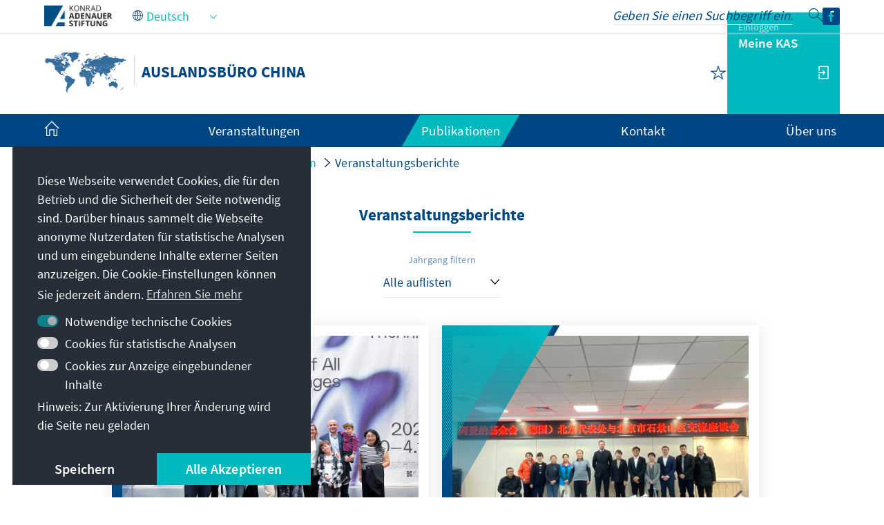

--- FILE ---
content_type: text/html;charset=UTF-8
request_url: https://www.kas.de/de/web/china/veranstaltungsberichte?p_p_id=com_liferay_asset_publisher_web_portlet_AssetPublisherPortlet_INSTANCE_PUBLIKATIONEN&p_p_lifecycle=0&p_p_state=normal&p_p_mode=view&p_r_p_resetCur=false&_com_liferay_asset_publisher_web_portlet_AssetPublisherPortlet_INSTANCE_PUBLIKATIONEN_redirect=%2Fde%2Fweb%2Fchina%2Fveranstaltungsberichte%3Fp_p_id%3Dcom_liferay_asset_publisher_web_portlet_AssetPublisherPortlet_INSTANCE_PUBLIKATIONEN%26p_p_lifecycle%3D0%26p_p_state%3Dnormal%26p_p_mode%3Dview%26_com_liferay_asset_publisher_web_portlet_AssetPublisherPortlet_INSTANCE_PUBLIKATIONEN_delta%3D10%26p_r_p_resetCur%3Dfalse%26_com_liferay_asset_publisher_web_portlet_AssetPublisherPortlet_INSTANCE_PUBLIKATIONEN_cur%3D3&_com_liferay_asset_publisher_web_portlet_AssetPublisherPortlet_INSTANCE_PUBLIKATIONEN_delta=10&_com_liferay_asset_publisher_web_portlet_AssetPublisherPortlet_INSTANCE_PUBLIKATIONEN_cur=6
body_size: 24171
content:
































	
		
			<!DOCTYPE html>
<!-- no tiles title -->
<html class="ltr" dir="ltr" lang="de-DE">
<head>
<title>Veranstaltungsberichte - Auslandsbüro China - Konrad-Adenauer-Stiftung</title>
<meta content="initial-scale=1.0, width=device-width, viewport-fit=cover" name="viewport" />
<meta property="og:image" content="https://www.kas.de/o/kas-de-theme/images/kas_logo_socialmediaquadrat.png" />
<meta property="og:image:alt" content="KAS Logo" />
<meta property="og:image:type" content="image/png" />
<meta property="og:image:width" content="360" />
<meta property="og:image:height" content="360" />
<meta name="twitter:image" content="https://www.kas.de/o/kas-de-theme/images/kas_logo_socialmediaquadrat.png" ><meta name="twitter:image:alt" content="KAS Logo" >
<meta property="og:locale" content="de_DE" />
<meta property="og:type" content="article" />
<meta property="twitter:title" content="&quot;In der Wesermarsch, aus aller Welt&quot;" />
<meta property="og:description" content="Workshop Moderationstraining" />
<meta property="article:section" content="Veranstaltungsberichte" />
<meta property="article:modified_time" content="2025-07-05T04:12Z" />
<meta property="article:published_time" content="2023-09-07T14:26Z" />
<meta property="twitter:description" content="Workshop Moderationstraining" />
<meta property="og:site_name" content="Auslandsbüro China" />
<meta name="twitter:card" content="summary_large_image" />
<meta property="og:title" content="&quot;In der Wesermarsch, aus aller Welt&quot;" />
<meta property="og:url" content="https://www.kas.de/de/web/china/veranstaltungsberichte" />
<meta name="news_keywords" content="Veranstaltungsberichte" />
<meta name="Description" content="" />
<meta name="keywords" content="Veranstaltungsberichte" />
<script src="https://www.kas.de/o/kas-de-theme/js/jquery-3.5.1.min.js?browserId=chrome&amp;minifierType=js&amp;languageId=de_DE&amp;t=1769014532000" type="text/javascript"></script>
<link rel="icon" type="image/png" href="https://www.kas.de/o/kas-de-theme/images/favicons/favicon-96x96.png" sizes="96x96">
<link rel="icon" type="image/png" href="https://www.kas.de/o/kas-de-theme/images/favicons/favicon-32x32.png" sizes="32x32">
<link rel="icon" type="image/png" href="https://www.kas.de/o/kas-de-theme/images/favicons/favicon-16x16.png" sizes="16x16">
<!-- apple icons -->
<link rel="apple-touch-icon" sizes="180x180" href="https://www.kas.de/o/kas-de-theme/images/favicons/apple-icon-180x180.png">
<link rel="apple-touch-icon" sizes="152x152" href="https://www.kas.de/o/kas-de-theme/images/favicons/apple-icon-152x152.png">
<link rel="apple-touch-icon" sizes="144x144" href="https://www.kas.de/o/kas-de-theme/images/favicons/apple-icon-144x144.png">
<link rel="apple-touch-icon" sizes="120x120" href="https://www.kas.de/o/kas-de-theme/images/favicons/apple-icon-120x120.png">
<link rel="apple-touch-icon" sizes="114x114" href="https://www.kas.de/o/kas-de-theme/images/favicons/apple-icon-114x114.png">
<link rel="apple-touch-icon" sizes="76x76" href="https://www.kas.de/o/kas-de-theme/images/favicons/apple-icon-76x76.png">
<link rel="apple-touch-icon" sizes="72x72" href="https://www.kas.de/o/kas-de-theme/images/favicons/apple-icon-72x72.png">
<link rel="apple-touch-icon" sizes="60x60" href="https://www.kas.de/o/kas-de-theme/images/favicons/apple-icon-60x60.png">
<link rel="apple-touch-icon" sizes="57x57" href="https://www.kas.de/o/kas-de-theme/images/favicons/apple-icon-57x57.png">
<!-- android icons -->
<link rel="manifest" href="https://www.kas.de/o/kas-de-theme/images/favicons/manifest.json" crossorigin="use-credentials">
<!-- microsoft icons -->
<meta name="msapplication-config" content="https://www.kas.de/o/kas-de-theme/images/favicons/browserconfig.xml">
<meta name="msapplication-TileImage" content="https://www.kas.de/o/kas-de-theme/images/favicons/ms-icon-144x144.png">
<meta name="msapplication-TileColor" content="#ffffff">
<link rel="stylesheet" href="https://www.kas.de/o/kas-de-theme/css/print.css" type="text/css" media="print" />
<link rel="stylesheet" href="/o/kas-vue-frontend/style.css" type="text/css" />
<meta content="text/html; charset=UTF-8" http-equiv="content-type" />
<meta content="Veranstaltungsberichte des Auslandsbüros China" lang="de-DE" name="description" />
<script type="importmap">{"imports":{"@clayui/breadcrumb":"/o/frontend-taglib-clay/__liferay__/exports/@clayui$breadcrumb.js","react-dom":"/o/frontend-js-react-web/__liferay__/exports/react-dom.js","@clayui/charts":"/o/frontend-taglib-clay/__liferay__/exports/@clayui$charts.js","@clayui/empty-state":"/o/frontend-taglib-clay/__liferay__/exports/@clayui$empty-state.js","@clayui/navigation-bar":"/o/frontend-taglib-clay/__liferay__/exports/@clayui$navigation-bar.js","react":"/o/frontend-js-react-web/__liferay__/exports/react.js","react-dom-16":"/o/frontend-js-react-web/__liferay__/exports/react-dom-16.js","@clayui/icon":"/o/frontend-taglib-clay/__liferay__/exports/@clayui$icon.js","@clayui/table":"/o/frontend-taglib-clay/__liferay__/exports/@clayui$table.js","@clayui/slider":"/o/frontend-taglib-clay/__liferay__/exports/@clayui$slider.js","@clayui/multi-select":"/o/frontend-taglib-clay/__liferay__/exports/@clayui$multi-select.js","@clayui/nav":"/o/frontend-taglib-clay/__liferay__/exports/@clayui$nav.js","@clayui/provider":"/o/frontend-taglib-clay/__liferay__/exports/@clayui$provider.js","@clayui/panel":"/o/frontend-taglib-clay/__liferay__/exports/@clayui$panel.js","@clayui/list":"/o/frontend-taglib-clay/__liferay__/exports/@clayui$list.js","@liferay/dynamic-data-mapping-form-field-type":"/o/dynamic-data-mapping-form-field-type/__liferay__/index.js","@clayui/date-picker":"/o/frontend-taglib-clay/__liferay__/exports/@clayui$date-picker.js","@clayui/label":"/o/frontend-taglib-clay/__liferay__/exports/@clayui$label.js","@liferay/frontend-js-api/data-set":"/o/frontend-js-dependencies-web/__liferay__/exports/@liferay$js-api$data-set.js","@clayui/core":"/o/frontend-taglib-clay/__liferay__/exports/@clayui$core.js","@clayui/pagination-bar":"/o/frontend-taglib-clay/__liferay__/exports/@clayui$pagination-bar.js","@clayui/layout":"/o/frontend-taglib-clay/__liferay__/exports/@clayui$layout.js","@clayui/multi-step-nav":"/o/frontend-taglib-clay/__liferay__/exports/@clayui$multi-step-nav.js","@liferay/frontend-js-api":"/o/frontend-js-dependencies-web/__liferay__/exports/@liferay$js-api.js","@clayui/toolbar":"/o/frontend-taglib-clay/__liferay__/exports/@clayui$toolbar.js","@clayui/badge":"/o/frontend-taglib-clay/__liferay__/exports/@clayui$badge.js","react-dom-18":"/o/frontend-js-react-web/__liferay__/exports/react-dom-18.js","@clayui/link":"/o/frontend-taglib-clay/__liferay__/exports/@clayui$link.js","@clayui/card":"/o/frontend-taglib-clay/__liferay__/exports/@clayui$card.js","@clayui/tooltip":"/o/frontend-taglib-clay/__liferay__/exports/@clayui$tooltip.js","@clayui/button":"/o/frontend-taglib-clay/__liferay__/exports/@clayui$button.js","@clayui/tabs":"/o/frontend-taglib-clay/__liferay__/exports/@clayui$tabs.js","@clayui/sticker":"/o/frontend-taglib-clay/__liferay__/exports/@clayui$sticker.js","@clayui/form":"/o/frontend-taglib-clay/__liferay__/exports/@clayui$form.js","@clayui/popover":"/o/frontend-taglib-clay/__liferay__/exports/@clayui$popover.js","@clayui/shared":"/o/frontend-taglib-clay/__liferay__/exports/@clayui$shared.js","@clayui/localized-input":"/o/frontend-taglib-clay/__liferay__/exports/@clayui$localized-input.js","@clayui/modal":"/o/frontend-taglib-clay/__liferay__/exports/@clayui$modal.js","@clayui/color-picker":"/o/frontend-taglib-clay/__liferay__/exports/@clayui$color-picker.js","@clayui/pagination":"/o/frontend-taglib-clay/__liferay__/exports/@clayui$pagination.js","@clayui/autocomplete":"/o/frontend-taglib-clay/__liferay__/exports/@clayui$autocomplete.js","@clayui/management-toolbar":"/o/frontend-taglib-clay/__liferay__/exports/@clayui$management-toolbar.js","@clayui/time-picker":"/o/frontend-taglib-clay/__liferay__/exports/@clayui$time-picker.js","@clayui/upper-toolbar":"/o/frontend-taglib-clay/__liferay__/exports/@clayui$upper-toolbar.js","@clayui/loading-indicator":"/o/frontend-taglib-clay/__liferay__/exports/@clayui$loading-indicator.js","@clayui/drop-down":"/o/frontend-taglib-clay/__liferay__/exports/@clayui$drop-down.js","@clayui/data-provider":"/o/frontend-taglib-clay/__liferay__/exports/@clayui$data-provider.js","@liferay/language/":"/o/js/language/","@clayui/css":"/o/frontend-taglib-clay/__liferay__/exports/@clayui$css.js","@clayui/alert":"/o/frontend-taglib-clay/__liferay__/exports/@clayui$alert.js","@clayui/progress-bar":"/o/frontend-taglib-clay/__liferay__/exports/@clayui$progress-bar.js","react-16":"/o/frontend-js-react-web/__liferay__/exports/react-16.js","react-18":"/o/frontend-js-react-web/__liferay__/exports/react-18.js"},"scopes":{}}</script><script data-senna-track="temporary">var Liferay = window.Liferay || {};Liferay.Icons = Liferay.Icons || {};Liferay.Icons.controlPanelSpritemap = 'https://www.kas.de/o/admin-theme/images/clay/icons.svg'; Liferay.Icons.spritemap = 'https://www.kas.de/o/kas-de-theme/images/clay/icons.svg';</script>
<script data-senna-track="permanent" type="text/javascript">window.Liferay = window.Liferay || {}; window.Liferay.CSP = {nonce: ''};</script>
<script data-senna-track="permanent" src="/combo?browserId=chrome&minifierType=js&languageId=de_DE&t=1769014552590&/o/frontend-js-jquery-web/jquery/jquery.min.js&/o/frontend-js-jquery-web/jquery/init.js&/o/frontend-js-jquery-web/jquery/ajax.js&/o/frontend-js-jquery-web/jquery/bootstrap.bundle.min.js&/o/frontend-js-jquery-web/jquery/collapsible_search.js&/o/frontend-js-jquery-web/jquery/fm.js&/o/frontend-js-jquery-web/jquery/form.js&/o/frontend-js-jquery-web/jquery/popper.min.js&/o/frontend-js-jquery-web/jquery/side_navigation.js" type="text/javascript"></script>
<link data-senna-track="temporary" href="https://www.kas.de/de/web/china/veranstaltungsberichte" rel="canonical" />
<link data-senna-track="temporary" href="https://www.kas.de/zh/web/china/cc0f62bd-3b0c-4e8e-998d-4e82e3a6e3e6" hreflang="zh-CN" rel="alternate" />
<link data-senna-track="temporary" href="https://www.kas.de/en/web/china/event-reports" hreflang="en-US" rel="alternate" />
<link data-senna-track="temporary" href="https://www.kas.de/de/web/china/veranstaltungsberichte" hreflang="de-DE" rel="alternate" />
<link data-senna-track="temporary" href="https://www.kas.de/de/web/china/veranstaltungsberichte" hreflang="x-default" rel="alternate" />
<link href="https://www.kas.de/o/kas-de-theme/images/favicon.ico" rel="apple-touch-icon" />
<link href="https://www.kas.de/o/kas-de-theme/images/favicon.ico" rel="icon" />
<link class="lfr-css-file" data-senna-track="temporary" href="https://www.kas.de/o/kas-de-theme/css/clay.css?browserId=chrome&amp;themeId=kas_WAR_kasdetheme&amp;minifierType=css&amp;languageId=de_DE&amp;t=1769014532000" id="liferayAUICSS" rel="stylesheet" type="text/css" />
<link href="/combo?browserId=chrome&amp;minifierType=css&amp;themeId=kas_WAR_kasdetheme&amp;languageId=de_DE&amp;com_liferay_asset_publisher_web_portlet_AssetPublisherPortlet_INSTANCE_ADT_FOOTER_01:%2Fo%2Fasset-publisher-web%2Fcss%2Fmain.css&amp;com_liferay_product_navigation_product_menu_web_portlet_ProductMenuPortlet:%2Fo%2Fproduct-navigation-product-menu-web%2Fcss%2Fmain.css&amp;com_liferay_product_navigation_user_personal_bar_web_portlet_ProductNavigationUserPersonalBarPortlet:%2Fo%2Fproduct-navigation-user-personal-bar-web%2Fcss%2Fmain.css&amp;com_liferay_site_navigation_menu_web_portlet_SiteNavigationMenuPortlet_INSTANCE_kas_footer_navigation:%2Fo%2Fsite-navigation-menu-web%2Fcss%2Fmain.css&amp;t=1769014532000" rel="stylesheet" type="text/css"
data-senna-track="temporary" id="6634aa9e" />
<script type="text/javascript" data-senna-track="temporary">
// <![CDATA[
var Liferay = Liferay || {};
Liferay.Browser = {
acceptsGzip: function () {
return true;
},
getMajorVersion: function () {
return 131.0;
},
getRevision: function () {
return '537.36';
},
getVersion: function () {
return '131.0';
},
isAir: function () {
return false;
},
isChrome: function () {
return true;
},
isEdge: function () {
return false;
},
isFirefox: function () {
return false;
},
isGecko: function () {
return true;
},
isIe: function () {
return false;
},
isIphone: function () {
return false;
},
isLinux: function () {
return false;
},
isMac: function () {
return true;
},
isMobile: function () {
return false;
},
isMozilla: function () {
return false;
},
isOpera: function () {
return false;
},
isRtf: function () {
return true;
},
isSafari: function () {
return true;
},
isSun: function () {
return false;
},
isWebKit: function () {
return true;
},
isWindows: function () {
return false;
}
};
Liferay.Data = Liferay.Data || {};
Liferay.Data.ICONS_INLINE_SVG = true;
Liferay.Data.NAV_SELECTOR = '#navigation';
Liferay.Data.NAV_SELECTOR_MOBILE = '#navigationCollapse';
Liferay.Data.isCustomizationView = function () {
return false;
};
Liferay.Data.notices = [
];
(function () {
var available = {};
var direction = {};
available['de_DE'] = 'Deutsch\x20\x28Deutschland\x29';
direction['de_DE'] = 'ltr';
available['ar_SA'] = 'Arabisch\x20\x28Saudi-Arabien\x29';
direction['ar_SA'] = 'rtl';
available['be_BY'] = 'Belarussisch\x20\x28Belarus\x29';
direction['be_BY'] = 'ltr';
available['bg_BG'] = 'Bulgarisch\x20\x28Bulgarien\x29';
direction['bg_BG'] = 'ltr';
available['bs_BA'] = 'Bosnisch\x20\x28Bosnien\x20und\x20Herzegowina\x29';
direction['bs_BA'] = 'ltr';
available['cs_CZ'] = 'Tschechisch\x20\x28Tschechien\x29';
direction['cs_CZ'] = 'ltr';
available['el_GR'] = 'Griechisch\x20\x28Griechenland\x29';
direction['el_GR'] = 'ltr';
available['en_US'] = 'Englisch\x20\x28Vereinigte\x20Staaten\x29';
direction['en_US'] = 'ltr';
available['es_ES'] = 'Spanisch\x20\x28Spanien\x29';
direction['es_ES'] = 'ltr';
available['et_EE'] = 'Estnisch\x20\x28Estland\x29';
direction['et_EE'] = 'ltr';
available['fr_FR'] = 'Französisch\x20\x28Frankreich\x29';
direction['fr_FR'] = 'ltr';
available['he_IL'] = 'Hebräisch\x20\x28Israel\x29';
direction['he_IL'] = 'rtl';
available['hi_IN'] = 'Hindi\x20\x28Indien\x29';
direction['hi_IN'] = 'ltr';
available['hr_HR'] = 'Kroatisch\x20\x28Kroatien\x29';
direction['hr_HR'] = 'ltr';
available['hu_HU'] = 'Ungarisch\x20\x28Ungarn\x29';
direction['hu_HU'] = 'ltr';
available['hy_AM'] = 'Armenisch\x20\x28Armenien\x29';
direction['hy_AM'] = 'ltr';
available['id_ID'] = 'Indonesisch\x20\x28Indonesien\x29';
direction['id_ID'] = 'ltr';
available['it_IT'] = 'Italienisch\x20\x28Italien\x29';
direction['it_IT'] = 'ltr';
available['ja_JP'] = 'Japanisch\x20\x28Japan\x29';
direction['ja_JP'] = 'ltr';
available['ka_GE'] = 'Georgisch\x20\x28Georgien\x29';
direction['ka_GE'] = 'ltr';
available['kk_KZ'] = 'Kasachisch\x20\x28Kasachstan\x29';
direction['kk_KZ'] = 'ltr';
available['ko_KP'] = 'Koreanisch\x20\x28Nordkorea\x29';
direction['ko_KP'] = 'ltr';
available['mk_MK'] = 'Mazedonisch\x20\x28Nordmazedonien\x29';
direction['mk_MK'] = 'ltr';
available['mn_MN'] = 'Mongolisch\x20\x28Mongolei\x29';
direction['mn_MN'] = 'ltr';
available['nl_NL'] = 'Niederländisch\x20\x28Niederlande\x29';
direction['nl_NL'] = 'ltr';
available['no_NO'] = 'Norwegisch\x20\x28Norwegen\x29';
direction['no_NO'] = 'ltr';
available['pl_PL'] = 'Polnisch\x20\x28Polen\x29';
direction['pl_PL'] = 'ltr';
available['pt_PT'] = 'Portugiesisch\x20\x28Portugal\x29';
direction['pt_PT'] = 'ltr';
available['ro_RO'] = 'Rumänisch\x20\x28Rumänien\x29';
direction['ro_RO'] = 'ltr';
available['ru_RU'] = 'Russisch\x20\x28Russland\x29';
direction['ru_RU'] = 'ltr';
available['sk_SK'] = 'Slowakisch\x20\x28Slowakei\x29';
direction['sk_SK'] = 'ltr';
available['sq_AL'] = 'Albanisch\x20\x28Albanien\x29';
direction['sq_AL'] = 'ltr';
available['sr_RS'] = 'Serbisch\x20\x28Serbien\x29';
direction['sr_RS'] = 'ltr';
available['sv_SE'] = 'Schwedisch\x20\x28Schweden\x29';
direction['sv_SE'] = 'ltr';
available['th_TH'] = 'Thailändisch\x20\x28Thailand\x29';
direction['th_TH'] = 'ltr';
available['tr_TR'] = 'Türkisch\x20\x28Türkei\x29';
direction['tr_TR'] = 'ltr';
available['uk_UA'] = 'Ukrainisch\x20\x28Ukraine\x29';
direction['uk_UA'] = 'ltr';
available['vi_VN'] = 'Vietnamesisch\x20\x28Vietnam\x29';
direction['vi_VN'] = 'ltr';
available['zh_CN'] = 'Chinesisch\x20\x28China\x29';
direction['zh_CN'] = 'ltr';
let _cache = {};
if (Liferay && Liferay.Language && Liferay.Language._cache) {
_cache = Liferay.Language._cache;
}
Liferay.Language = {
_cache,
available,
direction,
get: function(key) {
let value = Liferay.Language._cache[key];
if (value === undefined) {
value = key;
}
return value;
}
};
})();
var featureFlags = {"LPD-10964":false,"LPD-37927":false,"LPD-10889":false,"LPS-193884":false,"LPD-30371":false,"LPD-11131":true,"LPS-178642":false,"LPS-193005":false,"LPD-31789":false,"LPD-10562":false,"LPD-11212":false,"COMMERCE-8087":false,"LPD-39304":true,"LPD-13311":true,"LRAC-10757":false,"LPD-35941":false,"LPS-180090":false,"LPS-178052":false,"LPD-21414":false,"LPS-185892":false,"LPS-186620":false,"LPD-40533":true,"LPD-40534":true,"LPS-184404":false,"LPD-40530":true,"LPD-20640":false,"LPS-198183":false,"LPD-38869":true,"LPD-35678":false,"LPD-6378":false,"LPS-153714":false,"LPD-11848":false,"LPS-170670":false,"LPD-7822":false,"LPS-169981":false,"LPD-21926":false,"LPS-177027":false,"LPD-37531":false,"LPD-11003":false,"LPD-36446":false,"LPD-39437":false,"LPS-135430":false,"LPD-20556":false,"LPD-45276":false,"LPS-134060":false,"LPS-164563":false,"LPD-32050":false,"LPS-122920":false,"LPS-199086":false,"LPD-35128":false,"LPD-10588":false,"LPD-13778":true,"LPD-11313":false,"LPD-6368":false,"LPD-34594":false,"LPS-202104":false,"LPD-19955":false,"LPD-35443":false,"LPD-39967":false,"LPD-11235":false,"LPD-11232":false,"LPS-196935":true,"LPD-43542":false,"LPS-176691":false,"LPS-197909":false,"LPD-29516":false,"COMMERCE-8949":false,"LPD-11228":false,"LPS-153813":false,"LPD-17809":false,"COMMERCE-13024":false,"LPS-165482":false,"LPS-193551":false,"LPS-197477":false,"LPS-174816":false,"LPS-186360":false,"LPD-30204":false,"LPD-32867":false,"LPS-153332":false,"LPD-35013":false,"LPS-179669":false,"LPS-174417":false,"LPD-44091":true,"LPD-31212":false,"LPD-18221":false,"LPS-155284":false,"LRAC-15017":false,"LPD-19870":false,"LPS-200108":false,"LPD-20131":false,"LPS-159643":false,"LPS-129412":false,"LPS-169837":false,"LPD-20379":false};
Liferay.FeatureFlags = Object.keys(featureFlags).reduce(
(acc, key) => ({
...acc, [key]: featureFlags[key] === 'true' || featureFlags[key] === true
}), {}
);
Liferay.PortletKeys = {
DOCUMENT_LIBRARY: 'com_liferay_document_library_web_portlet_DLPortlet',
DYNAMIC_DATA_MAPPING: 'com_liferay_dynamic_data_mapping_web_portlet_DDMPortlet',
ITEM_SELECTOR: 'com_liferay_item_selector_web_portlet_ItemSelectorPortlet'
};
Liferay.PropsValues = {
JAVASCRIPT_SINGLE_PAGE_APPLICATION_TIMEOUT: 0,
UPLOAD_SERVLET_REQUEST_IMPL_MAX_SIZE: 104857600
};
Liferay.ThemeDisplay = {
getLayoutId: function () {
return '10';
},
getLayoutRelativeControlPanelURL: function () {
return '/de/group/china/~/control_panel/manage?p_p_id=com_liferay_asset_publisher_web_portlet_AssetPublisherPortlet_INSTANCE_PUBLIKATIONEN';
},
getLayoutRelativeURL: function () {
return '/de/web/china/veranstaltungsberichte';
},
getLayoutURL: function () {
return 'https://www.kas.de/de/web/china/veranstaltungsberichte';
},
getParentLayoutId: function () {
return '7';
},
isControlPanel: function () {
return false;
},
isPrivateLayout: function () {
return 'false';
},
isVirtualLayout: function () {
return false;
},
getBCP47LanguageId: function () {
return 'de-DE';
},
getCanonicalURL: function () {
return 'https\x3a\x2f\x2fwww\x2ekas\x2ede\x2fde\x2fweb\x2fchina\x2fveranstaltungsberichte';
},
getCDNBaseURL: function () {
return 'https://www.kas.de';
},
getCDNDynamicResourcesHost: function () {
return '';
},
getCDNHost: function () {
return '';
},
getCompanyGroupId: function () {
return '252047';
},
getCompanyId: function () {
return '252001';
},
getDefaultLanguageId: function () {
return 'de_DE';
},
getDoAsUserIdEncoded: function () {
return '';
},
getLanguageId: function () {
return 'de_DE';
},
getParentGroupId: function () {
return '282976';
},
getPathContext: function () {
return '';
},
getPathImage: function () {
return '/image';
},
getPathJavaScript: function () {
return '/o/frontend-js-web';
},
getPathMain: function () {
return '/de/c';
},
getPathThemeImages: function () {
return 'https://www.kas.de/o/kas-de-theme/images';
},
getPathThemeRoot: function () {
return '/o/kas-de-theme';
},
getPlid: function () {
return '283147';
},
getPortalURL: function () {
return 'https://www.kas.de';
},
getRealUserId: function () {
return '252004';
},
getRemoteAddr: function () {
return '195.30.23.129';
},
getRemoteHost: function () {
return '195.30.23.129';
},
getScopeGroupId: function () {
return '282976';
},
getScopeGroupIdOrLiveGroupId: function () {
return '282976';
},
getSessionId: function () {
return '';
},
getSiteAdminURL: function () {
return 'https://www.kas.de/group/china/~/control_panel/manage?p_p_lifecycle=0&p_p_state=maximized&p_p_mode=view';
},
getSiteGroupId: function () {
return '282976';
},
getTimeZone: function() {
return 'UTC';
},
getURLControlPanel: function() {
return '/de/group/control_panel?refererPlid=283147';
},
getURLHome: function () {
return 'https\x3a\x2f\x2fwww\x2ekas\x2ede\x2fweb\x2fguest';
},
getUserEmailAddress: function () {
return '';
},
getUserId: function () {
return '252004';
},
getUserName: function () {
return '';
},
isAddSessionIdToURL: function () {
return false;
},
isImpersonated: function () {
return false;
},
isSignedIn: function () {
return false;
},
isStagedPortlet: function () {
return true;
},
isStateExclusive: function () {
return false;
},
isStateMaximized: function () {
return false;
},
isStatePopUp: function () {
return false;
}
};
var themeDisplay = Liferay.ThemeDisplay;
Liferay.AUI = {
getCombine: function () {
return true;
},
getComboPath: function () {
return '/combo/?browserId=chrome&minifierType=&languageId=de_DE&t=1769014542813&';
},
getDateFormat: function () {
return '%d.%m.%Y';
},
getEditorCKEditorPath: function () {
return '/o/frontend-editor-ckeditor-web';
},
getFilter: function () {
var filter = 'raw';
filter = 'min';
return filter;
},
getFilterConfig: function () {
var instance = this;
var filterConfig = null;
if (!instance.getCombine()) {
filterConfig = {
replaceStr: '.js' + instance.getStaticResourceURLParams(),
searchExp: '\\.js$'
};
}
return filterConfig;
},
getJavaScriptRootPath: function () {
return '/o/frontend-js-web';
},
getPortletRootPath: function () {
return '/html/portlet';
},
getStaticResourceURLParams: function () {
return '?browserId=chrome&minifierType=&languageId=de_DE&t=1769014542813';
}
};
Liferay.authToken = 'HR2yXik6';
Liferay.currentURL = '\x2fde\x2fweb\x2fchina\x2fveranstaltungsberichte\x3fp_p_id\x3dcom_liferay_asset_publisher_web_portlet_AssetPublisherPortlet_INSTANCE_PUBLIKATIONEN\x26p_p_lifecycle\x3d0\x26p_p_state\x3dnormal\x26p_p_mode\x3dview\x26p_r_p_resetCur\x3dfalse\x26_com_liferay_asset_publisher_web_portlet_AssetPublisherPortlet_INSTANCE_PUBLIKATIONEN_redirect\x3d\x252Fde\x252Fweb\x252Fchina\x252Fveranstaltungsberichte\x253Fp_p_id\x253Dcom_liferay_asset_publisher_web_portlet_AssetPublisherPortlet_INSTANCE_PUBLIKATIONEN\x2526p_p_lifecycle\x253D0\x2526p_p_state\x253Dnormal\x2526p_p_mode\x253Dview\x2526_com_liferay_asset_publisher_web_portlet_AssetPublisherPortlet_INSTANCE_PUBLIKATIONEN_delta\x253D10\x2526p_r_p_resetCur\x253Dfalse\x2526_com_liferay_asset_publisher_web_portlet_AssetPublisherPortlet_INSTANCE_PUBLIKATIONEN_cur\x253D3\x26_com_liferay_asset_publisher_web_portlet_AssetPublisherPortlet_INSTANCE_PUBLIKATIONEN_delta\x3d10\x26_com_liferay_asset_publisher_web_portlet_AssetPublisherPortlet_INSTANCE_PUBLIKATIONEN_cur\x3d6';
Liferay.currentURLEncoded = '\x252Fde\x252Fweb\x252Fchina\x252Fveranstaltungsberichte\x253Fp_p_id\x253Dcom_liferay_asset_publisher_web_portlet_AssetPublisherPortlet_INSTANCE_PUBLIKATIONEN\x2526p_p_lifecycle\x253D0\x2526p_p_state\x253Dnormal\x2526p_p_mode\x253Dview\x2526p_r_p_resetCur\x253Dfalse\x2526_com_liferay_asset_publisher_web_portlet_AssetPublisherPortlet_INSTANCE_PUBLIKATIONEN_redirect\x253D\x25252Fde\x25252Fweb\x25252Fchina\x25252Fveranstaltungsberichte\x25253Fp_p_id\x25253Dcom_liferay_asset_publisher_web_portlet_AssetPublisherPortlet_INSTANCE_PUBLIKATIONEN\x252526p_p_lifecycle\x25253D0\x252526p_p_state\x25253Dnormal\x252526p_p_mode\x25253Dview\x252526_com_liferay_asset_publisher_web_portlet_AssetPublisherPortlet_INSTANCE_PUBLIKATIONEN_delta\x25253D10\x252526p_r_p_resetCur\x25253Dfalse\x252526_com_liferay_asset_publisher_web_portlet_AssetPublisherPortlet_INSTANCE_PUBLIKATIONEN_cur\x25253D3\x2526_com_liferay_asset_publisher_web_portlet_AssetPublisherPortlet_INSTANCE_PUBLIKATIONEN_delta\x253D10\x2526_com_liferay_asset_publisher_web_portlet_AssetPublisherPortlet_INSTANCE_PUBLIKATIONEN_cur\x253D6';
// ]]>
</script>
<script data-senna-track="temporary" type="text/javascript">window.__CONFIG__= {basePath: '',combine: true, defaultURLParams: null, explainResolutions: false, exposeGlobal: false, logLevel: 'warn', moduleType: 'module', namespace:'Liferay', nonce: '', reportMismatchedAnonymousModules: 'warn', resolvePath: '/o/js_resolve_modules', url: '/combo/?browserId=chrome&minifierType=js&languageId=de_DE&t=1769014542813&', waitTimeout: 60000};</script><script data-senna-track="permanent" src="/o/frontend-js-loader-modules-extender/loader.js?&mac=9WaMmhziBCkScHZwrrVcOR7VZF4=&browserId=chrome&languageId=de_DE&minifierType=js" type="text/javascript"></script><script data-senna-track="permanent" src="/combo?browserId=chrome&minifierType=js&languageId=de_DE&t=1769014542813&/o/frontend-js-aui-web/aui/aui/aui-min.js&/o/frontend-js-aui-web/liferay/modules.js&/o/frontend-js-aui-web/liferay/aui_sandbox.js&/o/frontend-js-aui-web/aui/attribute-base/attribute-base-min.js&/o/frontend-js-aui-web/aui/attribute-complex/attribute-complex-min.js&/o/frontend-js-aui-web/aui/attribute-core/attribute-core-min.js&/o/frontend-js-aui-web/aui/attribute-observable/attribute-observable-min.js&/o/frontend-js-aui-web/aui/attribute-extras/attribute-extras-min.js&/o/frontend-js-aui-web/aui/event-custom-base/event-custom-base-min.js&/o/frontend-js-aui-web/aui/event-custom-complex/event-custom-complex-min.js&/o/frontend-js-aui-web/aui/oop/oop-min.js&/o/frontend-js-aui-web/aui/aui-base-lang/aui-base-lang-min.js&/o/frontend-js-aui-web/liferay/dependency.js&/o/frontend-js-aui-web/liferay/util.js&/o/oauth2-provider-web/js/liferay.js&/o/frontend-js-web/liferay/dom_task_runner.js&/o/frontend-js-web/liferay/events.js&/o/frontend-js-web/liferay/lazy_load.js&/o/frontend-js-web/liferay/liferay.js&/o/frontend-js-web/liferay/global.bundle.js&/o/frontend-js-web/liferay/portlet.js&/o/frontend-js-web/liferay/workflow.js" type="text/javascript"></script>
<script data-senna-track="temporary" type="text/javascript">window.Liferay = Liferay || {}; window.Liferay.OAuth2 = {getAuthorizeURL: function() {return 'https://www.kas.de/o/oauth2/authorize';}, getBuiltInRedirectURL: function() {return 'https://www.kas.de/o/oauth2/redirect';}, getIntrospectURL: function() { return 'https://www.kas.de/o/oauth2/introspect';}, getTokenURL: function() {return 'https://www.kas.de/o/oauth2/token';}, getUserAgentApplication: function(externalReferenceCode) {return Liferay.OAuth2._userAgentApplications[externalReferenceCode];}, _userAgentApplications: {}}</script><script data-senna-track="temporary" type="text/javascript">try {var MODULE_MAIN='frontend-editor-alloyeditor-web@5.0.56/index';var MODULE_PATH='/o/frontend-editor-alloyeditor-web';/**
* SPDX-FileCopyrightText: (c) 2000 Liferay, Inc. https://liferay.com
* SPDX-License-Identifier: LGPL-2.1-or-later OR LicenseRef-Liferay-DXP-EULA-2.0.0-2023-06
*/
(function () {
AUI().applyConfig({
groups: {
alloyeditor: {
base: MODULE_PATH + '/js/legacy/',
combine: Liferay.AUI.getCombine(),
filter: Liferay.AUI.getFilterConfig(),
modules: {
'liferay-alloy-editor': {
path: 'alloyeditor.js',
requires: [
'aui-component',
'liferay-portlet-base',
'timers',
],
},
'liferay-alloy-editor-source': {
path: 'alloyeditor_source.js',
requires: [
'aui-debounce',
'liferay-fullscreen-source-editor',
'liferay-source-editor',
'plugin',
],
},
},
root: MODULE_PATH + '/js/legacy/',
},
},
});
})();
} catch(error) {console.error(error);}try {var MODULE_MAIN='@liferay/frontend-js-react-web@5.0.54/index';var MODULE_PATH='/o/frontend-js-react-web';/**
* SPDX-FileCopyrightText: (c) 2000 Liferay, Inc. https://liferay.com
* SPDX-License-Identifier: LGPL-2.1-or-later OR LicenseRef-Liferay-DXP-EULA-2.0.0-2023-06
*/
(function () {
AUI().applyConfig({
groups: {
react: {
// eslint-disable-next-line
mainModule: MODULE_MAIN,
},
},
});
})();
} catch(error) {console.error(error);}try {var MODULE_MAIN='portal-search-web@6.0.148/index';var MODULE_PATH='/o/portal-search-web';/**
* SPDX-FileCopyrightText: (c) 2000 Liferay, Inc. https://liferay.com
* SPDX-License-Identifier: LGPL-2.1-or-later OR LicenseRef-Liferay-DXP-EULA-2.0.0-2023-06
*/
(function () {
AUI().applyConfig({
groups: {
search: {
base: MODULE_PATH + '/js/',
combine: Liferay.AUI.getCombine(),
filter: Liferay.AUI.getFilterConfig(),
modules: {
'liferay-search-custom-range-facet': {
path: 'custom_range_facet.js',
requires: ['aui-form-validator'],
},
},
root: MODULE_PATH + '/js/',
},
},
});
})();
} catch(error) {console.error(error);}try {var MODULE_MAIN='@liferay/frontend-js-state-web@1.0.30/index';var MODULE_PATH='/o/frontend-js-state-web';/**
* SPDX-FileCopyrightText: (c) 2000 Liferay, Inc. https://liferay.com
* SPDX-License-Identifier: LGPL-2.1-or-later OR LicenseRef-Liferay-DXP-EULA-2.0.0-2023-06
*/
(function () {
AUI().applyConfig({
groups: {
state: {
// eslint-disable-next-line
mainModule: MODULE_MAIN,
},
},
});
})();
} catch(error) {console.error(error);}try {var MODULE_MAIN='dynamic-data-mapping-web@5.0.115/index';var MODULE_PATH='/o/dynamic-data-mapping-web';/**
* SPDX-FileCopyrightText: (c) 2000 Liferay, Inc. https://liferay.com
* SPDX-License-Identifier: LGPL-2.1-or-later OR LicenseRef-Liferay-DXP-EULA-2.0.0-2023-06
*/
(function () {
const LiferayAUI = Liferay.AUI;
AUI().applyConfig({
groups: {
ddm: {
base: MODULE_PATH + '/js/legacy/',
combine: Liferay.AUI.getCombine(),
filter: LiferayAUI.getFilterConfig(),
modules: {
'liferay-ddm-form': {
path: 'ddm_form.js',
requires: [
'aui-base',
'aui-datatable',
'aui-datatype',
'aui-image-viewer',
'aui-parse-content',
'aui-set',
'aui-sortable-list',
'json',
'liferay-form',
'liferay-map-base',
'liferay-translation-manager',
'liferay-util-window',
],
},
'liferay-portlet-dynamic-data-mapping': {
condition: {
trigger: 'liferay-document-library',
},
path: 'main.js',
requires: [
'arraysort',
'aui-form-builder-deprecated',
'aui-form-validator',
'aui-map',
'aui-text-unicode',
'json',
'liferay-menu',
'liferay-translation-manager',
'liferay-util-window',
'text',
],
},
'liferay-portlet-dynamic-data-mapping-custom-fields': {
condition: {
trigger: 'liferay-document-library',
},
path: 'custom_fields.js',
requires: ['liferay-portlet-dynamic-data-mapping'],
},
},
root: MODULE_PATH + '/js/legacy/',
},
},
});
})();
} catch(error) {console.error(error);}try {var MODULE_MAIN='staging-processes-web@5.0.65/index';var MODULE_PATH='/o/staging-processes-web';/**
* SPDX-FileCopyrightText: (c) 2000 Liferay, Inc. https://liferay.com
* SPDX-License-Identifier: LGPL-2.1-or-later OR LicenseRef-Liferay-DXP-EULA-2.0.0-2023-06
*/
(function () {
AUI().applyConfig({
groups: {
stagingprocessesweb: {
base: MODULE_PATH + '/js/legacy/',
combine: Liferay.AUI.getCombine(),
filter: Liferay.AUI.getFilterConfig(),
modules: {
'liferay-staging-processes-export-import': {
path: 'main.js',
requires: [
'aui-datatype',
'aui-dialog-iframe-deprecated',
'aui-modal',
'aui-parse-content',
'aui-toggler',
'liferay-portlet-base',
'liferay-util-window',
],
},
},
root: MODULE_PATH + '/js/legacy/',
},
},
});
})();
} catch(error) {console.error(error);}try {var MODULE_MAIN='calendar-web@5.0.105/index';var MODULE_PATH='/o/calendar-web';/**
* SPDX-FileCopyrightText: (c) 2000 Liferay, Inc. https://liferay.com
* SPDX-License-Identifier: LGPL-2.1-or-later OR LicenseRef-Liferay-DXP-EULA-2.0.0-2023-06
*/
(function () {
AUI().applyConfig({
groups: {
calendar: {
base: MODULE_PATH + '/js/legacy/',
combine: Liferay.AUI.getCombine(),
filter: Liferay.AUI.getFilterConfig(),
modules: {
'liferay-calendar-a11y': {
path: 'calendar_a11y.js',
requires: ['calendar'],
},
'liferay-calendar-container': {
path: 'calendar_container.js',
requires: [
'aui-alert',
'aui-base',
'aui-component',
'liferay-portlet-base',
],
},
'liferay-calendar-date-picker-sanitizer': {
path: 'date_picker_sanitizer.js',
requires: ['aui-base'],
},
'liferay-calendar-interval-selector': {
path: 'interval_selector.js',
requires: ['aui-base', 'liferay-portlet-base'],
},
'liferay-calendar-interval-selector-scheduler-event-link': {
path: 'interval_selector_scheduler_event_link.js',
requires: ['aui-base', 'liferay-portlet-base'],
},
'liferay-calendar-list': {
path: 'calendar_list.js',
requires: [
'aui-template-deprecated',
'liferay-scheduler',
],
},
'liferay-calendar-message-util': {
path: 'message_util.js',
requires: ['liferay-util-window'],
},
'liferay-calendar-recurrence-converter': {
path: 'recurrence_converter.js',
requires: [],
},
'liferay-calendar-recurrence-dialog': {
path: 'recurrence.js',
requires: [
'aui-base',
'liferay-calendar-recurrence-util',
],
},
'liferay-calendar-recurrence-util': {
path: 'recurrence_util.js',
requires: ['aui-base', 'liferay-util-window'],
},
'liferay-calendar-reminders': {
path: 'calendar_reminders.js',
requires: ['aui-base'],
},
'liferay-calendar-remote-services': {
path: 'remote_services.js',
requires: [
'aui-base',
'aui-component',
'liferay-calendar-util',
'liferay-portlet-base',
],
},
'liferay-calendar-session-listener': {
path: 'session_listener.js',
requires: ['aui-base', 'liferay-scheduler'],
},
'liferay-calendar-simple-color-picker': {
path: 'simple_color_picker.js',
requires: ['aui-base', 'aui-template-deprecated'],
},
'liferay-calendar-simple-menu': {
path: 'simple_menu.js',
requires: [
'aui-base',
'aui-template-deprecated',
'event-outside',
'event-touch',
'widget-modality',
'widget-position',
'widget-position-align',
'widget-position-constrain',
'widget-stack',
'widget-stdmod',
],
},
'liferay-calendar-util': {
path: 'calendar_util.js',
requires: [
'aui-datatype',
'aui-io',
'aui-scheduler',
'aui-toolbar',
'autocomplete',
'autocomplete-highlighters',
],
},
'liferay-scheduler': {
path: 'scheduler.js',
requires: [
'async-queue',
'aui-datatype',
'aui-scheduler',
'dd-plugin',
'liferay-calendar-a11y',
'liferay-calendar-message-util',
'liferay-calendar-recurrence-converter',
'liferay-calendar-recurrence-util',
'liferay-calendar-util',
'liferay-scheduler-event-recorder',
'liferay-scheduler-models',
'promise',
'resize-plugin',
],
},
'liferay-scheduler-event-recorder': {
path: 'scheduler_event_recorder.js',
requires: [
'dd-plugin',
'liferay-calendar-util',
'resize-plugin',
],
},
'liferay-scheduler-models': {
path: 'scheduler_models.js',
requires: [
'aui-datatype',
'dd-plugin',
'liferay-calendar-util',
],
},
},
root: MODULE_PATH + '/js/legacy/',
},
},
});
})();
} catch(error) {console.error(error);}try {var MODULE_MAIN='contacts-web@5.0.65/index';var MODULE_PATH='/o/contacts-web';/**
* SPDX-FileCopyrightText: (c) 2000 Liferay, Inc. https://liferay.com
* SPDX-License-Identifier: LGPL-2.1-or-later OR LicenseRef-Liferay-DXP-EULA-2.0.0-2023-06
*/
(function () {
AUI().applyConfig({
groups: {
contactscenter: {
base: MODULE_PATH + '/js/legacy/',
combine: Liferay.AUI.getCombine(),
filter: Liferay.AUI.getFilterConfig(),
modules: {
'liferay-contacts-center': {
path: 'main.js',
requires: [
'aui-io-plugin-deprecated',
'aui-toolbar',
'autocomplete-base',
'datasource-io',
'json-parse',
'liferay-portlet-base',
'liferay-util-window',
],
},
},
root: MODULE_PATH + '/js/legacy/',
},
},
});
})();
} catch(error) {console.error(error);}try {var MODULE_MAIN='portal-workflow-kaleo-designer-web@5.0.146/index';var MODULE_PATH='/o/portal-workflow-kaleo-designer-web';/**
* SPDX-FileCopyrightText: (c) 2000 Liferay, Inc. https://liferay.com
* SPDX-License-Identifier: LGPL-2.1-or-later OR LicenseRef-Liferay-DXP-EULA-2.0.0-2023-06
*/
(function () {
AUI().applyConfig({
groups: {
'kaleo-designer': {
base: MODULE_PATH + '/designer/js/legacy/',
combine: Liferay.AUI.getCombine(),
filter: Liferay.AUI.getFilterConfig(),
modules: {
'liferay-kaleo-designer-autocomplete-util': {
path: 'autocomplete_util.js',
requires: ['autocomplete', 'autocomplete-highlighters'],
},
'liferay-kaleo-designer-definition-diagram-controller': {
path: 'definition_diagram_controller.js',
requires: [
'liferay-kaleo-designer-field-normalizer',
'liferay-kaleo-designer-utils',
],
},
'liferay-kaleo-designer-dialogs': {
path: 'dialogs.js',
requires: ['liferay-util-window'],
},
'liferay-kaleo-designer-editors': {
path: 'editors.js',
requires: [
'aui-ace-editor',
'aui-ace-editor-mode-xml',
'aui-base',
'aui-datatype',
'aui-node',
'liferay-kaleo-designer-autocomplete-util',
'liferay-kaleo-designer-utils',
],
},
'liferay-kaleo-designer-field-normalizer': {
path: 'field_normalizer.js',
requires: ['liferay-kaleo-designer-remote-services'],
},
'liferay-kaleo-designer-nodes': {
path: 'nodes.js',
requires: [
'aui-datatable',
'aui-datatype',
'aui-diagram-builder',
'liferay-kaleo-designer-editors',
'liferay-kaleo-designer-utils',
],
},
'liferay-kaleo-designer-remote-services': {
path: 'remote_services.js',
requires: ['aui-io'],
},
'liferay-kaleo-designer-templates': {
path: 'templates.js',
requires: ['aui-tpl-snippets-deprecated'],
},
'liferay-kaleo-designer-utils': {
path: 'utils.js',
requires: [],
},
'liferay-kaleo-designer-xml-definition': {
path: 'xml_definition.js',
requires: [
'aui-base',
'aui-component',
'dataschema-xml',
'datatype-xml',
],
},
'liferay-kaleo-designer-xml-definition-serializer': {
path: 'xml_definition_serializer.js',
requires: ['escape', 'liferay-kaleo-designer-xml-util'],
},
'liferay-kaleo-designer-xml-util': {
path: 'xml_util.js',
requires: ['aui-base'],
},
'liferay-portlet-kaleo-designer': {
path: 'main.js',
requires: [
'aui-ace-editor',
'aui-ace-editor-mode-xml',
'aui-tpl-snippets-deprecated',
'dataschema-xml',
'datasource',
'datatype-xml',
'event-valuechange',
'io-form',
'liferay-kaleo-designer-autocomplete-util',
'liferay-kaleo-designer-editors',
'liferay-kaleo-designer-nodes',
'liferay-kaleo-designer-remote-services',
'liferay-kaleo-designer-utils',
'liferay-kaleo-designer-xml-util',
'liferay-util-window',
],
},
},
root: MODULE_PATH + '/designer/js/legacy/',
},
},
});
})();
} catch(error) {console.error(error);}try {var MODULE_MAIN='exportimport-web@5.0.100/index';var MODULE_PATH='/o/exportimport-web';/**
* SPDX-FileCopyrightText: (c) 2000 Liferay, Inc. https://liferay.com
* SPDX-License-Identifier: LGPL-2.1-or-later OR LicenseRef-Liferay-DXP-EULA-2.0.0-2023-06
*/
(function () {
AUI().applyConfig({
groups: {
exportimportweb: {
base: MODULE_PATH + '/js/legacy/',
combine: Liferay.AUI.getCombine(),
filter: Liferay.AUI.getFilterConfig(),
modules: {
'liferay-export-import-export-import': {
path: 'main.js',
requires: [
'aui-datatype',
'aui-dialog-iframe-deprecated',
'aui-modal',
'aui-parse-content',
'aui-toggler',
'liferay-portlet-base',
'liferay-util-window',
],
},
},
root: MODULE_PATH + '/js/legacy/',
},
},
});
})();
} catch(error) {console.error(error);}try {var MODULE_MAIN='frontend-js-components-web@2.0.80/index';var MODULE_PATH='/o/frontend-js-components-web';/**
* SPDX-FileCopyrightText: (c) 2000 Liferay, Inc. https://liferay.com
* SPDX-License-Identifier: LGPL-2.1-or-later OR LicenseRef-Liferay-DXP-EULA-2.0.0-2023-06
*/
(function () {
AUI().applyConfig({
groups: {
components: {
// eslint-disable-next-line
mainModule: MODULE_MAIN,
},
},
});
})();
} catch(error) {console.error(error);}try {var MODULE_MAIN='@liferay/document-library-web@6.0.198/index';var MODULE_PATH='/o/document-library-web';/**
* SPDX-FileCopyrightText: (c) 2000 Liferay, Inc. https://liferay.com
* SPDX-License-Identifier: LGPL-2.1-or-later OR LicenseRef-Liferay-DXP-EULA-2.0.0-2023-06
*/
(function () {
AUI().applyConfig({
groups: {
dl: {
base: MODULE_PATH + '/js/legacy/',
combine: Liferay.AUI.getCombine(),
filter: Liferay.AUI.getFilterConfig(),
modules: {
'document-library-upload-component': {
path: 'DocumentLibraryUpload.js',
requires: [
'aui-component',
'aui-data-set-deprecated',
'aui-overlay-manager-deprecated',
'aui-overlay-mask-deprecated',
'aui-parse-content',
'aui-progressbar',
'aui-template-deprecated',
'liferay-search-container',
'querystring-parse-simple',
'uploader',
],
},
},
root: MODULE_PATH + '/js/legacy/',
},
},
});
})();
} catch(error) {console.error(error);}</script>
<script type="text/javascript" data-senna-track="temporary">
// <![CDATA[
// ]]>
</script>
<link class="lfr-css-file" data-senna-track="temporary" href="https://www.kas.de/o/kas-de-theme/css/main.css?browserId=chrome&amp;themeId=kas_WAR_kasdetheme&amp;minifierType=css&amp;languageId=de_DE&amp;t=1769014532000" id="liferayThemeCSS" rel="stylesheet" type="text/css" />
<style data-senna-track="temporary" type="text/css">
</style>
<style data-senna-track="temporary" type="text/css">
</style>
<link data-senna-track="permanent" href="/o/frontend-js-aui-web/alloy_ui.css?&mac=favIEq7hPo8AEd6k+N5OVADEEls=&browserId=chrome&languageId=de_DE&minifierType=css&themeId=kas_WAR_kasdetheme" rel="stylesheet"></link>
<script type="module">
import {init} from '/o/frontend-js-spa-web/__liferay__/index.js';
{
init({"navigationExceptionSelectors":":not([target=\"_blank\"]):not([data-senna-off]):not([data-resource-href]):not([data-cke-saved-href]):not([data-cke-saved-href])","cacheExpirationTime":-1,"clearScreensCache":true,"portletsBlacklist":["com_liferay_login_web_portlet_CreateAccountPortlet","Protokollauszuege_WAR_fachadmin","Blacklist_WAR_fachadmin","com_liferay_nested_portlets_web_portlet_NestedPortletsPortlet","com_liferay_site_navigation_directory_web_portlet_SitesDirectoryPortlet","com_liferay_questions_web_internal_portlet_QuestionsPortlet","BenutzerVerwaltung_WAR_fachadmin","com_liferay_account_admin_web_internal_portlet_AccountUsersRegistrationPortlet","com_liferay_login_web_portlet_ForgotPasswordPortlet","FavoritKommSperren_WAR_fachadmin","com_liferay_portal_language_override_web_internal_portlet_PLOPortlet","BenutzerExportieren_WAR_fachadmin","Profilansicht_WAR_fachadmin","com_liferay_login_web_portlet_LoginPortlet","MeineProfilansicht_WAR_fachadmin","BenutzerAdmin_WAR_fachadmin","MeineIdentitaet_WAR_fachadmin","Gruppenansicht_WAR_fachadmin","Registrierung_WAR_fachadmin","RollenExportieren_WAR_fachadmin","com_liferay_login_web_portlet_FastLoginPortlet"],"excludedTargetPortlets":["com_liferay_users_admin_web_portlet_UsersAdminPortlet","com_liferay_server_admin_web_portlet_ServerAdminPortlet"],"validStatusCodes":[221,490,494,499,491,496,492,493,495,220],"debugEnabled":false,"loginRedirect":"","excludedPaths":["/c/document_library","/documents","/image"],"preloadCSS":false,"userNotification":{"message":"Dieser Vorgang dauert länger als erwartet.","title":"Hoppla","timeout":30000},"requestTimeout":0});
}
</script>
<script type="text/javascript">
Liferay.on(
'ddmFieldBlur', function(event) {
if (window.Analytics) {
Analytics.send(
'fieldBlurred',
'Form',
{
fieldName: event.fieldName,
focusDuration: event.focusDuration,
formId: event.formId,
formPageTitle: event.formPageTitle,
page: event.page,
title: event.title
}
);
}
}
);
Liferay.on(
'ddmFieldFocus', function(event) {
if (window.Analytics) {
Analytics.send(
'fieldFocused',
'Form',
{
fieldName: event.fieldName,
formId: event.formId,
formPageTitle: event.formPageTitle,
page: event.page,
title:event.title
}
);
}
}
);
Liferay.on(
'ddmFormPageShow', function(event) {
if (window.Analytics) {
Analytics.send(
'pageViewed',
'Form',
{
formId: event.formId,
formPageTitle: event.formPageTitle,
page: event.page,
title: event.title
}
);
}
}
);
Liferay.on(
'ddmFormSubmit', function(event) {
if (window.Analytics) {
Analytics.send(
'formSubmitted',
'Form',
{
formId: event.formId,
title: event.title
}
);
}
}
);
Liferay.on(
'ddmFormView', function(event) {
if (window.Analytics) {
Analytics.send(
'formViewed',
'Form',
{
formId: event.formId,
title: event.title
}
);
}
}
);
</script><script>
</script>
<script type="text/javascript" data-senna-track="temporary">
if (window.Analytics) {
window._com_liferay_document_library_analytics_isViewFileEntry = false;
}
</script>
<script>
window.KAS = window.KAS || {};
window.KAS['googleMapsKey'] = "AIzaSyC6FNhYnU5Ho-hM9nhidIzqr6OfjjSLr9g";
</script>
</head>
<body class="chrome controls-visible default yui3-skin-sam signed-out public-page site" lang="de-DE">
<script type="text/javascript">
window.getCookie = (name) => {
const match = document.cookie.match(new RegExp('(^| )' + name + '=([^;]+)'));
if (match) {
return match[2];
} else {
return null;
}
}
if(window.getCookie("kas_statistics_consent") != null) {
if(JSON.parse(window.getCookie("kas_statistics_consent").trim()).analytics === "allow") {
var _paq = _paq || [];
/* tracker methods like "setCustomDimension" should be called before "trackPageView" */
_paq.push(['setCustomUrl', 'https://www.kas.de' + '/de/web/china/veranstaltungsberichte?p_p_id=com_liferay_asset_publisher_web_portlet_AssetPublisherPortlet_INSTANCE_PUBLIKATIONEN&p_p_lifecycle=0&p_p_state=normal&p_p_mode=view&p_r_p_resetCur=false&_com_liferay_asset_publisher_web_portlet_AssetPublisherPortlet_INSTANCE_PUBLIKATIONEN_redirect=%2Fde%2Fweb%2Fchina%2Fveranstaltungsberichte%3Fp_p_id%3Dcom_liferay_asset_publisher_web_portlet_AssetPublisherPortlet_INSTANCE_PUBLIKATIONEN%26p_p_lifecycle%3D0%26p_p_state%3Dnormal%26p_p_mode%3Dview%26_com_liferay_asset_publisher_web_portlet_AssetPublisherPortlet_INSTANCE_PUBLIKATIONEN_delta%3D10%26p_r_p_resetCur%3Dfalse%26_com_liferay_asset_publisher_web_portlet_AssetPublisherPortlet_INSTANCE_PUBLIKATIONEN_cur%3D3&_com_liferay_asset_publisher_web_portlet_AssetPublisherPortlet_INSTANCE_PUBLIKATIONEN_delta=10&_com_liferay_asset_publisher_web_portlet_AssetPublisherPortlet_INSTANCE_PUBLIKATIONEN_cur=6']);
_paq.push(['setDocumentTitle', document.title]);
_paq.push(['trackPageView']);
_paq.push(['enableLinkTracking']);
(function() {
var u = "https://piwik.kas.de/";
_paq.push(['setTrackerUrl', u+'matomo.php']);
_paq.push(['setSiteId', '1'])
var d=document, g=d.createElement('script'), s=d.getElementsByTagName('script')[0];
g.type='text/javascript'; g.async=true;g.defer=true;g.src=u+'matomo.js', s.parentNode.insertBefore(g,s);
})();
}
}
</script>
<nav aria-label="Schnell-Links" class="bg-dark cadmin quick-access-nav text-center text-white" id="uxzq_quickAccessNav">
<a class="d-block p-2 sr-only sr-only-focusable text-reset" href="#main-content">
Zum Hauptinhalt springen
</a>
</nav>
<div id="wrapper" class="">
<header id="banner" role="banner" class="header-wrapper">
<div id="header" class="c-page-head c-page-head--microsite">
<div class="o-page-module o-page-module--bare c-page-head__meta">
<div class="c-page-head__logo-meta">
<a href="https://www.kas.de" class="c-page-head__back">
<img class="-hide-phone" alt="Logo der Konrad Adenauer Stiftung"
src="https://www.kas.de/o/kas-de-theme/images/KAS_Logo_Original.png"/>
<img class="-hide-desktop -hide-tablet" alt="Logo der Konrad Adenauer Stiftung"
src="https://www.kas.de/o/kas-de-theme/images/KAS_Logo_Bildmarke.png"/>
</a>
</div>
<div class="c-page-head__logo -hide-desktop">
<a href="https://www.kas.de/de/web/china" title="Auslandsbüro China">
<img alt="Logo" src="/o/kas-de-theme/images/header/worldmap.png"/>
</a>
</div>
<div class="c-page-head__language-select c-language-select">
<svg class="c-language-select__icon c-language-select__icon--globe">
<use xlink:href="https://www.kas.de/o/kas-de-theme/images/svg_sprite.svg#icon-globe"></use>
</svg>
<div class="portlet-boundary portlet-boundary_com_liferay_site_navigation_language_web_portlet_SiteNavigationLanguagePortlet_ portlet-static portlet-static-end portlet-barebone portlet-language " id="p_p_id_com_liferay_site_navigation_language_web_portlet_SiteNavigationLanguagePortlet_INSTANCE_SNLP_MAIN_">
<span id="p_com_liferay_site_navigation_language_web_portlet_SiteNavigationLanguagePortlet_INSTANCE_SNLP_MAIN"></span>
<section class="portlet" id="portlet_com_liferay_site_navigation_language_web_portlet_SiteNavigationLanguagePortlet_INSTANCE_SNLP_MAIN">
<div class="portlet-content">
<div class="autofit-float autofit-row portlet-header">
<div class="autofit-col autofit-col-expand">
<h2 class="portlet-title-text">Sprachauswahl</h2>
</div>
<div class="autofit-col autofit-col-end">
<div class="autofit-section">
</div>
</div>
</div>
<div class=" portlet-content-container">
<div class="portlet-body">
<form class="c-form c-language-select__form">
<select class="o-select-bare c-form__select" autocomplete="off">
<option class="c-form__option" value="" selected>
Deutsch
</option>
<option class="c-form__option" value="/de/c/portal/update_language?redirect=%2Fde%2Fweb%2Fchina%2Fveranstaltungsberichte%3Fp_p_id%3Dcom_liferay_asset_publisher_web_portlet_AssetPublisherPortlet_INSTANCE_PUBLIKATIONEN%26p_p_lifecycle%3D0%26p_p_state%3Dnormal%26p_p_mode%3Dview%26p_r_p_resetCur%3Dfalse%26_com_liferay_asset_publisher_web_portlet_AssetPublisherPortlet_INSTANCE_PUBLIKATIONEN_redirect%3D%252Fde%252Fweb%252Fchina%252Fveranstaltungsberichte%253Fp_p_id%253Dcom_liferay_asset_publisher_web_portlet_AssetPublisherPortlet_INSTANCE_PUBLIKATIONEN%2526p_p_lifecycle%253D0%2526p_p_state%253Dnormal%2526p_p_mode%253Dview%2526_com_liferay_asset_publisher_web_portlet_AssetPublisherPortlet_INSTANCE_PUBLIKATIONEN_delta%253D10%2526p_r_p_resetCur%253Dfalse%2526_com_liferay_asset_publisher_web_portlet_AssetPublisherPortlet_INSTANCE_PUBLIKATIONEN_cur%253D3%26_com_liferay_asset_publisher_web_portlet_AssetPublisherPortlet_INSTANCE_PUBLIKATIONEN_delta%3D10%26_com_liferay_asset_publisher_web_portlet_AssetPublisherPortlet_INSTANCE_PUBLIKATIONEN_cur%3D6&groupId=282976&privateLayout=false&layoutId=10&languageId=en_US&persistState=false" >
English
</option>
<option class="c-form__option" value="/de/c/portal/update_language?redirect=%2Fde%2Fweb%2Fchina%2Fveranstaltungsberichte%3Fp_p_id%3Dcom_liferay_asset_publisher_web_portlet_AssetPublisherPortlet_INSTANCE_PUBLIKATIONEN%26p_p_lifecycle%3D0%26p_p_state%3Dnormal%26p_p_mode%3Dview%26p_r_p_resetCur%3Dfalse%26_com_liferay_asset_publisher_web_portlet_AssetPublisherPortlet_INSTANCE_PUBLIKATIONEN_redirect%3D%252Fde%252Fweb%252Fchina%252Fveranstaltungsberichte%253Fp_p_id%253Dcom_liferay_asset_publisher_web_portlet_AssetPublisherPortlet_INSTANCE_PUBLIKATIONEN%2526p_p_lifecycle%253D0%2526p_p_state%253Dnormal%2526p_p_mode%253Dview%2526_com_liferay_asset_publisher_web_portlet_AssetPublisherPortlet_INSTANCE_PUBLIKATIONEN_delta%253D10%2526p_r_p_resetCur%253Dfalse%2526_com_liferay_asset_publisher_web_portlet_AssetPublisherPortlet_INSTANCE_PUBLIKATIONEN_cur%253D3%26_com_liferay_asset_publisher_web_portlet_AssetPublisherPortlet_INSTANCE_PUBLIKATIONEN_delta%3D10%26_com_liferay_asset_publisher_web_portlet_AssetPublisherPortlet_INSTANCE_PUBLIKATIONEN_cur%3D6&groupId=282976&privateLayout=false&layoutId=10&languageId=zh_CN&persistState=false" >
中文
</option>
</select>
</form>
<script type="text/javascript">
jQuery('.c-language-select__form .c-form__select').on('change', function() {
var location = jQuery(this).val();
if (location.length) {
window.location.replace(location);
}
});
</script>
</div>
</div>
</div>
</section>
</div>
</div>
<div class="c-page-head__right-col">
<div class="c-page-head__global-search c-global-search">
<div class="portlet-boundary portlet-boundary_SearchPortlet_ portlet-static portlet-static-end portlet-barebone " id="p_p_id_SearchPortlet_">
<span id="p_SearchPortlet"></span>
<section class="portlet" id="portlet_SearchPortlet">
<div class="portlet-content">
<div class="autofit-float autofit-row portlet-header">
<div class="autofit-col autofit-col-expand">
<h2 class="portlet-title-text">Search Portlet</h2>
</div>
<div class="autofit-col autofit-col-end">
<div class="autofit-section">
</div>
</div>
</div>
<div class=" portlet-content-container">
<div class="portlet-body">
<form action="https://www.kas.de/de/web/china/veranstaltungsberichte?p_p_id=SearchPortlet&amp;p_p_lifecycle=1&amp;p_p_state=normal&amp;p_p_mode=view&amp;_SearchPortlet_javax.portlet.action=%2Fcustom%2Fsearch" class="form c-form c-search " data-fm-namespace="_SearchPortlet_" id="_SearchPortlet_searchForm" method="post" name="_SearchPortlet_searchForm" id="searchForm" >
<input class="field form-control" id="_SearchPortlet_formDate" name="_SearchPortlet_formDate" type="hidden" value="1769098953374" />
<div class="form-group input-text-wrapper">
<label class=" control-label" for="_SearchPortlet_searchTerm">
Suchbegriff
</label>
<input class="field c-search__input c-form__input c-form__input--text form-control" id="_SearchPortlet_searchTerm" name="_SearchPortlet_searchTerm" placeholder="Geben Sie einen Suchbegriff ein." type="text" value="" />
</div>
<label class="c-form__btn-label c-form__btn-label--search">
<button type="submit" class="c-form__btn c-form__btn--search">
<span>Suchen</span>
<svg class="c-form_icon c-form_icon--input-button">
<use xlink:href="https://www.kas.de/o/kas-de-theme/images/svg_sprite.svg#icon-search"></use>
</svg>
</button>
</label>
</form>
</div>
</div>
</div>
</section>
</div>
</div>
<div class="c-page-head__sociallist">
<div class="portlet-boundary portlet-boundary_com_liferay_site_navigation_menu_web_portlet_SiteNavigationMenuPortlet_ portlet-static portlet-static-end portlet-barebone portlet-navigation " id="p_p_id_com_liferay_site_navigation_menu_web_portlet_SiteNavigationMenuPortlet_INSTANCE_kas_header_socialmedia_">
<span id="p_com_liferay_site_navigation_menu_web_portlet_SiteNavigationMenuPortlet_INSTANCE_kas_header_socialmedia"></span>
<section class="portlet" id="portlet_com_liferay_site_navigation_menu_web_portlet_SiteNavigationMenuPortlet_INSTANCE_kas_header_socialmedia">
<div class="portlet-content">
<div class="autofit-float autofit-row portlet-header">
<div class="autofit-col autofit-col-expand">
<h2 class="portlet-title-text">Menü-Anzeige</h2>
</div>
<div class="autofit-col autofit-col-end">
<div class="autofit-section">
</div>
</div>
</div>
<div class=" portlet-content-container">
<div class="portlet-body">
<ul class="c-social-list c-social-list--dark">
<li class="c-social-list__item">
<a class="c-social-list__link" href="http://www.facebook.com/kas.asia" target="_blank">
<svg viewBox="0 0 30 30"> <title>Facebook</title>
<use class="hide-kas" xlink:href="https://www.kas.de/o/kas-de-theme/images/svg_sprite.svg#icon-social-facebook"></use>
</svg>
</a>
</li>
</ul>
</div>
</div>
</div>
</section>
</div>
</div>
</div>
<div class="c-page-head__mobile-col">
<div class="c-page-head__touch-field c-page-head__touch-field--menu">
<svg class="c-page-head__icon c-page-head__icon--menu">
<use xlink:href="https://www.kas.de/o/kas-de-theme/images/svg_sprite.svg#icon-menu"></use>
</svg>
<svg class="c-page-head__icon c-page-head__icon--close" xmlns="http://www.w3.org/2000/svg" width="18"
height="18" viewBox="0 0 18 18">
<use xlink:href="https://www.kas.de/o/kas-de-theme/images/svg_sprite.svg#icon-close-thin"></use>
</svg>
</div>
<div class="c-page-head__touch-field c-page-head__touch-field--user">
<a href="/c/portal/login" id="sign-out" rel="nofollow" class="signed_out c-page-head__login__meta">
<svg class="sign_in_icon">
<use xlink:href="https://www.kas.de/o/kas-de-theme/images/svg_sprite.svg#sign-in"></use>
</svg>
</a>
</div>
<div class="c-page-head__touch-field c-page-head__touch-field--merkliste">
<a href="/de/meine-merkliste">
<svg class="c-page-head__icon c-page-head__icon--merkliste">
<use xlink:href="https://www.kas.de/o/kas-de-theme/images/star-outline_head.svg#icon-star-outline_only"></use>
</svg>
<span class="c-page-head__badge hidden c-page-head__badge--mobile">0</span>
</a>
</div>
<div class="c-page-head__touch-field c-page-head__touch-field--search">
<a data-toggle="liferay-collapse" href="#mobile-search">
<svg class="c-page-head__icon c-page-head__icon--search">
<use xlink:href="https://www.kas.de/o/kas-de-theme/images/svg_sprite.svg#icon-search"></use>
</svg>
<svg class="c-page-head__icon c-page-head__icon--close" xmlns="http://www.w3.org/2000/svg" width="18"
height="18" viewBox="0 0 18 18">
<use xlink:href="https://www.kas.de/o/kas-de-theme/images/svg_sprite.svg#icon-close-thin"></use>
</svg>
</a>
</div>
</div>
</div>
<div id="mobile-search" class="c-page-head__mobile-search collapse">
<div class="portlet-boundary portlet-boundary_SearchPortlet_ portlet-static portlet-static-end portlet-barebone " id="p_p_id_SearchPortlet_">
<span id="p_SearchPortlet"></span>
<section class="portlet" id="portlet_SearchPortlet">
<div class="portlet-content">
<div class="autofit-float autofit-row portlet-header">
<div class="autofit-col autofit-col-expand">
<h2 class="portlet-title-text">Search Portlet</h2>
</div>
<div class="autofit-col autofit-col-end">
<div class="autofit-section">
</div>
</div>
</div>
<div class=" portlet-content-container">
<div class="portlet-body">
<form action="https://www.kas.de/de/web/china/veranstaltungsberichte?p_p_id=SearchPortlet&amp;p_p_lifecycle=1&amp;p_p_state=normal&amp;p_p_mode=view&amp;_SearchPortlet_javax.portlet.action=%2Fcustom%2Fsearch" class="form c-form c-search " data-fm-namespace="_SearchPortlet_" id="_SearchPortlet_searchForm" method="post" name="_SearchPortlet_searchForm" id="searchForm" >
<input class="field form-control" id="_SearchPortlet_formDate" name="_SearchPortlet_formDate" type="hidden" value="1769098953417" />
<div class="form-group input-text-wrapper">
<label class=" control-label" for="_SearchPortlet_searchTerm">
Suchbegriff
</label>
<input class="field c-search__input c-form__input c-form__input--text form-control" id="_SearchPortlet_searchTerm" name="_SearchPortlet_searchTerm" placeholder="Geben Sie einen Suchbegriff ein." type="text" value="" />
</div>
<label class="c-form__btn-label c-form__btn-label--search">
<button type="submit" class="c-form__btn c-form__btn--search">
<span>Suchen</span>
<svg class="c-form_icon c-form_icon--input-button">
<use xlink:href="https://www.kas.de/o/kas-de-theme/images/svg_sprite.svg#icon-search"></use>
</svg>
</button>
</label>
</form>
</div>
</div>
</div>
</section>
</div>
</div>
<div class="c-page-head-main__wrapper">
<div class="o-page-module o-page-module--bare c-page-head__main">
<div class="c-page-head__left-col">
<div class="c-page-head__back__wrapper">
<a href="https://www.kas.de" class="c-page-head__back">
<img class="-hide-phone" alt="Logo der Konrad Adenauer Stiftung"
src="https://www.kas.de/o/kas-de-theme/images/KAS_Logo_Original.png"/>
</a>
</div>
<div class="c-page-head__logo -hide-mobile">
<a href="https://www.kas.de/de/web/china" title="Auslandsbüro China">
<img alt="Logo" src="/o/kas-de-theme/images/header/worldmap.png"/>
</a>
</div>
<div class="c-page-head__title">
<span class="c-page-head__description">Auslandsbüro China</span>
</div>
</div>
<div class="c-page-head__main__right-col">
<div class="c-page-head__global-search c-global-search">
<div class="portlet-boundary portlet-boundary_SearchPortlet_ portlet-static portlet-static-end portlet-barebone " id="p_p_id_SearchPortlet_">
<span id="p_SearchPortlet"></span>
<section class="portlet" id="portlet_SearchPortlet">
<div class="portlet-content">
<div class="autofit-float autofit-row portlet-header">
<div class="autofit-col autofit-col-expand">
<h2 class="portlet-title-text">Search Portlet</h2>
</div>
<div class="autofit-col autofit-col-end">
<div class="autofit-section">
</div>
</div>
</div>
<div class=" portlet-content-container">
<div class="portlet-body">
<form action="https://www.kas.de/de/web/china/veranstaltungsberichte?p_p_id=SearchPortlet&amp;p_p_lifecycle=1&amp;p_p_state=normal&amp;p_p_mode=view&amp;_SearchPortlet_javax.portlet.action=%2Fcustom%2Fsearch" class="form c-form c-search " data-fm-namespace="_SearchPortlet_" id="_SearchPortlet_searchForm" method="post" name="_SearchPortlet_searchForm" id="searchForm" >
<input class="field form-control" id="_SearchPortlet_formDate" name="_SearchPortlet_formDate" type="hidden" value="1769098953419" />
<div class="form-group input-text-wrapper">
<label class=" control-label" for="_SearchPortlet_searchTerm">
Suchbegriff
</label>
<input class="field c-search__input c-form__input c-form__input--text form-control" id="_SearchPortlet_searchTerm" name="_SearchPortlet_searchTerm" placeholder="Geben Sie einen Suchbegriff ein." type="text" value="" />
</div>
<label class="c-form__btn-label c-form__btn-label--search">
<button type="submit" class="c-form__btn c-form__btn--search">
<span>Suchen</span>
<svg class="c-form_icon c-form_icon--input-button">
<use xlink:href="https://www.kas.de/o/kas-de-theme/images/svg_sprite.svg#icon-search"></use>
</svg>
</button>
</label>
</form>
</div>
</div>
</div>
</section>
</div>
</div>
<a href="/de/meine-merkliste" rel="nofollow" title="Merkliste" class="c-page-head__merkliste">
<svg class="c-page-head__icon">
<use xlink:href="https://www.kas.de/o/kas-de-theme/images/star-outline_head.svg#icon-star-outline_only"></use>
</svg>
<span class="c-page-head__badge hidden">0</span>
</a>
<div url="/c/portal/login" id="sign-in" rel="nofollow" class="c-page-head__login signed_out">
<div class="c-page-head__login__main">
<div class="login">Einloggen</div>
<div class="my__campus">Meine KAS</div>
</div>
<div class="c-page-head__login__meta">
<svg class="sign_in_icon">
<use xlink:href="https://www.kas.de/o/kas-de-theme/images/svg_sprite.svg#sign-in"></use>
</svg>
</div>
</div>
</div>
</div>
</div>
<div class="c-main-navigation__layer o-transparent-layer" aria-hidden="true"></div>
<nav id="navigation" class="c-main-navigation " role="navigation">
<span class="hide-accessible">Navigation</span>
<div class="o-page-module o-page-module--bare c-main-navigation__fixed-header">
<div class="c-language-select">
<svg class="c-language-select__icon c-language-select__icon--globe">
<use xlink:href="https://www.kas.de/o/kas-de-theme/images/svg_sprite.svg#icon-globe"></use>
</svg>
<div class="portlet-boundary portlet-boundary_com_liferay_site_navigation_language_web_portlet_SiteNavigationLanguagePortlet_ portlet-static portlet-static-end portlet-barebone portlet-language " id="p_p_id_com_liferay_site_navigation_language_web_portlet_SiteNavigationLanguagePortlet_INSTANCE_SNLP_NAVIGATION_">
<span id="p_com_liferay_site_navigation_language_web_portlet_SiteNavigationLanguagePortlet_INSTANCE_SNLP_NAVIGATION"></span>
<section class="portlet" id="portlet_com_liferay_site_navigation_language_web_portlet_SiteNavigationLanguagePortlet_INSTANCE_SNLP_NAVIGATION">
<div class="portlet-content">
<div class="autofit-float autofit-row portlet-header">
<div class="autofit-col autofit-col-expand">
<h2 class="portlet-title-text">Sprachauswahl</h2>
</div>
<div class="autofit-col autofit-col-end">
<div class="autofit-section">
</div>
</div>
</div>
<div class=" portlet-content-container">
<div class="portlet-body">
<form class="c-form c-language-select__form">
<select class="o-select-bare c-form__select" autocomplete="off">
<option class="c-form__option" value="" selected>
Deutsch
</option>
<option class="c-form__option" value="/de/c/portal/update_language?redirect=%2Fde%2Fweb%2Fchina%2Fveranstaltungsberichte%3Fp_p_id%3Dcom_liferay_asset_publisher_web_portlet_AssetPublisherPortlet_INSTANCE_PUBLIKATIONEN%26p_p_lifecycle%3D0%26p_p_state%3Dnormal%26p_p_mode%3Dview%26p_r_p_resetCur%3Dfalse%26_com_liferay_asset_publisher_web_portlet_AssetPublisherPortlet_INSTANCE_PUBLIKATIONEN_redirect%3D%252Fde%252Fweb%252Fchina%252Fveranstaltungsberichte%253Fp_p_id%253Dcom_liferay_asset_publisher_web_portlet_AssetPublisherPortlet_INSTANCE_PUBLIKATIONEN%2526p_p_lifecycle%253D0%2526p_p_state%253Dnormal%2526p_p_mode%253Dview%2526_com_liferay_asset_publisher_web_portlet_AssetPublisherPortlet_INSTANCE_PUBLIKATIONEN_delta%253D10%2526p_r_p_resetCur%253Dfalse%2526_com_liferay_asset_publisher_web_portlet_AssetPublisherPortlet_INSTANCE_PUBLIKATIONEN_cur%253D3%26_com_liferay_asset_publisher_web_portlet_AssetPublisherPortlet_INSTANCE_PUBLIKATIONEN_delta%3D10%26_com_liferay_asset_publisher_web_portlet_AssetPublisherPortlet_INSTANCE_PUBLIKATIONEN_cur%3D6&groupId=282976&privateLayout=false&layoutId=10&languageId=en_US&persistState=false" >
English
</option>
<option class="c-form__option" value="/de/c/portal/update_language?redirect=%2Fde%2Fweb%2Fchina%2Fveranstaltungsberichte%3Fp_p_id%3Dcom_liferay_asset_publisher_web_portlet_AssetPublisherPortlet_INSTANCE_PUBLIKATIONEN%26p_p_lifecycle%3D0%26p_p_state%3Dnormal%26p_p_mode%3Dview%26p_r_p_resetCur%3Dfalse%26_com_liferay_asset_publisher_web_portlet_AssetPublisherPortlet_INSTANCE_PUBLIKATIONEN_redirect%3D%252Fde%252Fweb%252Fchina%252Fveranstaltungsberichte%253Fp_p_id%253Dcom_liferay_asset_publisher_web_portlet_AssetPublisherPortlet_INSTANCE_PUBLIKATIONEN%2526p_p_lifecycle%253D0%2526p_p_state%253Dnormal%2526p_p_mode%253Dview%2526_com_liferay_asset_publisher_web_portlet_AssetPublisherPortlet_INSTANCE_PUBLIKATIONEN_delta%253D10%2526p_r_p_resetCur%253Dfalse%2526_com_liferay_asset_publisher_web_portlet_AssetPublisherPortlet_INSTANCE_PUBLIKATIONEN_cur%253D3%26_com_liferay_asset_publisher_web_portlet_AssetPublisherPortlet_INSTANCE_PUBLIKATIONEN_delta%3D10%26_com_liferay_asset_publisher_web_portlet_AssetPublisherPortlet_INSTANCE_PUBLIKATIONEN_cur%3D6&groupId=282976&privateLayout=false&layoutId=10&languageId=zh_CN&persistState=false" >
中文
</option>
</select>
</form>
<script type="text/javascript">
jQuery('.c-language-select__form .c-form__select').on('change', function() {
var location = jQuery(this).val();
if (location.length) {
window.location.replace(location);
}
});
</script>
</div>
</div>
</div>
</section>
</div>
</div>
<div class="c-main-navigation__header">
<h6>Hauptmenü</h6>
</div>
</div>
<div class="c-main-navigation__list-wrapper">
<ul class="o-page-module o-page-module--bare c-main-navigation__list" aria-label="Seiten der Site" role="menubar">
<li class="c-main-navigation__item " role="presentation" data-id="subnav-0" data-children="false">
<a href="https://www.kas.de/de/web/china/home" class="c-main-navigation__link" role="menuitem">
<svg class="c-main-navigation__icon c-main-navigation__icon--home c-main-navigation__icon--invert">
<use href="https://www.kas.de/o/kas-de-theme/images/svg_sprite.svg#icon-home"></use>
</svg>
<span class="c-main-navigation__span c-main-navigation__span--home">
Home
</span>
</a>
</li>
<li class="c-main-navigation__item " role="presentation" data-id="subnav-1" data-children="false">
<a href="https://www.kas.de/de/web/china/veranstaltungen" class="c-main-navigation__link" role="menuitem">
Veranstaltungen
</a>
</li>
<li aria-current='true' class="c-main-navigation__item -selected" role="presentation" data-id="subnav-2" data-children="true">
<a href="https://www.kas.de/de/web/china/publikationen" class="c-main-navigation__link" role="menuitem">
Publikationen
<svg class="c-main-navigation__icon c-main-navigation__icon--children">
<use xlink:href="https://www.kas.de/o/kas-de-theme/images/svg_sprite.svg#icon-right-chevron"></use>
</svg>
</a>
</li>
<li class="c-main-navigation__item " role="presentation" data-id="subnav-3" data-children="false">
<a href="https://www.kas.de/de/web/china/kontakt" class="c-main-navigation__link" role="menuitem">
Kontakt
</a>
</li>
<li class="c-main-navigation__item " role="presentation" data-id="subnav-4" data-children="true">
<a href="https://www.kas.de/de/web/china/ueber-uns" class="c-main-navigation__link" role="menuitem">
Über uns
<svg class="c-main-navigation__icon c-main-navigation__icon--children">
<use xlink:href="https://www.kas.de/o/kas-de-theme/images/svg_sprite.svg#icon-right-chevron"></use>
</svg>
</a>
</li>
</ul>
<div class="c-navigation-teaser c-navigation-teaser--sociallist">
<div class="c-navigation-teaser__headline">
<p>Besuchen Sie uns auch auf</p>
</div>
<div class="c-page-head__sociallist">
<div class="portlet-boundary portlet-boundary_com_liferay_site_navigation_menu_web_portlet_SiteNavigationMenuPortlet_ portlet-static portlet-static-end portlet-barebone portlet-navigation " id="p_p_id_com_liferay_site_navigation_menu_web_portlet_SiteNavigationMenuPortlet_INSTANCE_kas_header_socialmedia_">
<span id="p_com_liferay_site_navigation_menu_web_portlet_SiteNavigationMenuPortlet_INSTANCE_kas_header_socialmedia"></span>
<section class="portlet" id="portlet_com_liferay_site_navigation_menu_web_portlet_SiteNavigationMenuPortlet_INSTANCE_kas_header_socialmedia">
<div class="portlet-content">
<div class="autofit-float autofit-row portlet-header">
<div class="autofit-col autofit-col-expand">
<h2 class="portlet-title-text">Menü-Anzeige</h2>
</div>
<div class="autofit-col autofit-col-end">
<div class="autofit-section">
</div>
</div>
</div>
<div class=" portlet-content-container">
<div class="portlet-body">
<ul class="c-social-list c-social-list--dark">
<li class="c-social-list__item">
<a class="c-social-list__link" href="http://www.facebook.com/kas.asia" target="_blank">
<svg viewBox="0 0 30 30"> <title>Facebook</title>
<use class="hide-kas" xlink:href="https://www.kas.de/o/kas-de-theme/images/svg_sprite.svg#icon-social-facebook"></use>
</svg>
</a>
</li>
</ul>
</div>
</div>
</div>
</section>
</div>
</div>
</div>
</div>
<div class="c-sub-navigation c-sub-navigation__fixed " data-open="subnav-0">
<div class="o-page-module o-page-module--bare c-sub-navigation__item c-sub-navigation__item--back">
<a class="c-sub-navigation__link c-sub-navigation__link--back" href="#">
<svg class="c-sub-navigation__icon c-sub-navigation__icon--back">
<use xlink:href="https://www.kas.de/o/kas-de-theme/images/svg_sprite.svg#icon-left-chevron"></use>
</svg>
zurück zum Hauptmenü
<svg class="c-sub-navigation__icon c-sub-navigation__icon--konrad">
<use xlink:href="https://www.kas.de/o/kas-de-theme/images/svg_sprite.svg#icon-konrad-adenauer"></use>
</svg>
</a>
</div>
<div class="o-page-module o-page-module--bare c-sub-navigation__item c-sub-navigation__item--parent">
<a class="c-sub-navigation__link c-sub-navigation__link--parent" href="https://www.kas.de/de/web/china/home">
Home
</a>
</div>
</div>
<div class="c-sub-navigation " data-open="subnav-0">
<div class="c-sub-navigation__item c-sub-navigation__item--overview">
<a class="c-sub-navigation__link" href="https://www.kas.de/de/web/china/home">
<span>Überblick</span>
</a>
<svg class="c-sub-navigation__icon c-sub-navigation__icon--close">
<use xlink:href="https://www.kas.de/o/kas-de-theme/images/svg_sprite.svg#icon-close"></use>
</svg>
</div>
<div class="c-navigation-teaser c-navigation-teaser--sociallist">
<div class="c-navigation-teaser__headline">
<p>Besuchen Sie uns auch auf</p>
</div>
<div class="c-page-head__sociallist">
<div class="portlet-boundary portlet-boundary_com_liferay_site_navigation_menu_web_portlet_SiteNavigationMenuPortlet_ portlet-static portlet-static-end portlet-barebone portlet-navigation " id="p_p_id_com_liferay_site_navigation_menu_web_portlet_SiteNavigationMenuPortlet_INSTANCE_kas_header_socialmedia_">
<span id="p_com_liferay_site_navigation_menu_web_portlet_SiteNavigationMenuPortlet_INSTANCE_kas_header_socialmedia"></span>
<section class="portlet" id="portlet_com_liferay_site_navigation_menu_web_portlet_SiteNavigationMenuPortlet_INSTANCE_kas_header_socialmedia">
<div class="portlet-content">
<div class="autofit-float autofit-row portlet-header">
<div class="autofit-col autofit-col-expand">
<h2 class="portlet-title-text">Menü-Anzeige</h2>
</div>
<div class="autofit-col autofit-col-end">
<div class="autofit-section">
</div>
</div>
</div>
<div class=" portlet-content-container">
<div class="portlet-body">
<ul class="c-social-list c-social-list--dark">
<li class="c-social-list__item">
<a class="c-social-list__link" href="http://www.facebook.com/kas.asia" target="_blank">
<svg viewBox="0 0 30 30"> <title>Facebook</title>
<use class="hide-kas" xlink:href="https://www.kas.de/o/kas-de-theme/images/svg_sprite.svg#icon-social-facebook"></use>
</svg>
</a>
</li>
</ul>
</div>
</div>
</div>
</section>
</div>
</div>
</div>
</div>
<div class="c-sub-navigation c-sub-navigation__fixed " data-open="subnav-1">
<div class="o-page-module o-page-module--bare c-sub-navigation__item c-sub-navigation__item--back">
<a class="c-sub-navigation__link c-sub-navigation__link--back" href="#">
<svg class="c-sub-navigation__icon c-sub-navigation__icon--back">
<use xlink:href="https://www.kas.de/o/kas-de-theme/images/svg_sprite.svg#icon-left-chevron"></use>
</svg>
zurück zum Hauptmenü
<svg class="c-sub-navigation__icon c-sub-navigation__icon--konrad">
<use xlink:href="https://www.kas.de/o/kas-de-theme/images/svg_sprite.svg#icon-konrad-adenauer"></use>
</svg>
</a>
</div>
<div class="o-page-module o-page-module--bare c-sub-navigation__item c-sub-navigation__item--parent">
<a class="c-sub-navigation__link c-sub-navigation__link--parent" href="https://www.kas.de/de/web/china/veranstaltungen">
Veranstaltungen
</a>
</div>
</div>
<div class="c-sub-navigation " data-open="subnav-1">
<div class="c-sub-navigation__item c-sub-navigation__item--overview">
<a class="c-sub-navigation__link" href="https://www.kas.de/de/web/china/veranstaltungen">
<span>Überblick</span>
</a>
<svg class="c-sub-navigation__icon c-sub-navigation__icon--close">
<use xlink:href="https://www.kas.de/o/kas-de-theme/images/svg_sprite.svg#icon-close"></use>
</svg>
</div>
<div class="c-navigation-teaser c-navigation-teaser--sociallist">
<div class="c-navigation-teaser__headline">
<p>Besuchen Sie uns auch auf</p>
</div>
<div class="c-page-head__sociallist">
<div class="portlet-boundary portlet-boundary_com_liferay_site_navigation_menu_web_portlet_SiteNavigationMenuPortlet_ portlet-static portlet-static-end portlet-barebone portlet-navigation " id="p_p_id_com_liferay_site_navigation_menu_web_portlet_SiteNavigationMenuPortlet_INSTANCE_kas_header_socialmedia_">
<span id="p_com_liferay_site_navigation_menu_web_portlet_SiteNavigationMenuPortlet_INSTANCE_kas_header_socialmedia"></span>
<section class="portlet" id="portlet_com_liferay_site_navigation_menu_web_portlet_SiteNavigationMenuPortlet_INSTANCE_kas_header_socialmedia">
<div class="portlet-content">
<div class="autofit-float autofit-row portlet-header">
<div class="autofit-col autofit-col-expand">
<h2 class="portlet-title-text">Menü-Anzeige</h2>
</div>
<div class="autofit-col autofit-col-end">
<div class="autofit-section">
</div>
</div>
</div>
<div class=" portlet-content-container">
<div class="portlet-body">
<ul class="c-social-list c-social-list--dark">
<li class="c-social-list__item">
<a class="c-social-list__link" href="http://www.facebook.com/kas.asia" target="_blank">
<svg viewBox="0 0 30 30"> <title>Facebook</title>
<use class="hide-kas" xlink:href="https://www.kas.de/o/kas-de-theme/images/svg_sprite.svg#icon-social-facebook"></use>
</svg>
</a>
</li>
</ul>
</div>
</div>
</div>
</section>
</div>
</div>
</div>
</div>
<div class="c-sub-navigation c-sub-navigation__fixed " data-open="subnav-2">
<div class="o-page-module o-page-module--bare c-sub-navigation__item c-sub-navigation__item--back">
<a class="c-sub-navigation__link c-sub-navigation__link--back" href="#">
<svg class="c-sub-navigation__icon c-sub-navigation__icon--back">
<use xlink:href="https://www.kas.de/o/kas-de-theme/images/svg_sprite.svg#icon-left-chevron"></use>
</svg>
zurück zum Hauptmenü
<svg class="c-sub-navigation__icon c-sub-navigation__icon--konrad">
<use xlink:href="https://www.kas.de/o/kas-de-theme/images/svg_sprite.svg#icon-konrad-adenauer"></use>
</svg>
</a>
</div>
<div class="o-page-module o-page-module--bare c-sub-navigation__item c-sub-navigation__item--parent">
<a class="c-sub-navigation__link c-sub-navigation__link--parent" href="https://www.kas.de/de/web/china/publikationen">
Publikationen
</a>
</div>
</div>
<div class="c-sub-navigation " data-open="subnav-2">
<div class="c-sub-navigation__item c-sub-navigation__item--overview">
<a class="c-sub-navigation__link" href="https://www.kas.de/de/web/china/publikationen">
<span>Überblick</span>
</a>
<svg class="c-sub-navigation__icon c-sub-navigation__icon--close">
<use xlink:href="https://www.kas.de/o/kas-de-theme/images/svg_sprite.svg#icon-close"></use>
</svg>
</div>
<div class="c-sub-navigation__wrapper">
<ul id="subnav-2" class="c-sub-navigation__list" >
<li class="c-sub-navigation__item">
<a class="c-sub-navigation__link" href="https://www.kas.de/de/web/china/laenderberichte" >
<span>Länderberichte</span>
</a>
</li>
<li class="c-sub-navigation__item">
<a class="c-sub-navigation__link" href="https://www.kas.de/de/web/china/veranstaltungsberichte" >
<span>Veranstaltungsberichte</span>
</a>
</li>
</ul>
</div>
<div class="c-navigation-teaser c-navigation-teaser--sociallist">
<div class="c-navigation-teaser__headline">
<p>Besuchen Sie uns auch auf</p>
</div>
<div class="c-page-head__sociallist">
<div class="portlet-boundary portlet-boundary_com_liferay_site_navigation_menu_web_portlet_SiteNavigationMenuPortlet_ portlet-static portlet-static-end portlet-barebone portlet-navigation " id="p_p_id_com_liferay_site_navigation_menu_web_portlet_SiteNavigationMenuPortlet_INSTANCE_kas_header_socialmedia_">
<span id="p_com_liferay_site_navigation_menu_web_portlet_SiteNavigationMenuPortlet_INSTANCE_kas_header_socialmedia"></span>
<section class="portlet" id="portlet_com_liferay_site_navigation_menu_web_portlet_SiteNavigationMenuPortlet_INSTANCE_kas_header_socialmedia">
<div class="portlet-content">
<div class="autofit-float autofit-row portlet-header">
<div class="autofit-col autofit-col-expand">
<h2 class="portlet-title-text">Menü-Anzeige</h2>
</div>
<div class="autofit-col autofit-col-end">
<div class="autofit-section">
</div>
</div>
</div>
<div class=" portlet-content-container">
<div class="portlet-body">
<ul class="c-social-list c-social-list--dark">
<li class="c-social-list__item">
<a class="c-social-list__link" href="http://www.facebook.com/kas.asia" target="_blank">
<svg viewBox="0 0 30 30"> <title>Facebook</title>
<use class="hide-kas" xlink:href="https://www.kas.de/o/kas-de-theme/images/svg_sprite.svg#icon-social-facebook"></use>
</svg>
</a>
</li>
</ul>
</div>
</div>
</div>
</section>
</div>
</div>
</div>
</div>
<div class="c-sub-navigation c-sub-navigation__fixed " data-open="subnav-3">
<div class="o-page-module o-page-module--bare c-sub-navigation__item c-sub-navigation__item--back">
<a class="c-sub-navigation__link c-sub-navigation__link--back" href="#">
<svg class="c-sub-navigation__icon c-sub-navigation__icon--back">
<use xlink:href="https://www.kas.de/o/kas-de-theme/images/svg_sprite.svg#icon-left-chevron"></use>
</svg>
zurück zum Hauptmenü
<svg class="c-sub-navigation__icon c-sub-navigation__icon--konrad">
<use xlink:href="https://www.kas.de/o/kas-de-theme/images/svg_sprite.svg#icon-konrad-adenauer"></use>
</svg>
</a>
</div>
<div class="o-page-module o-page-module--bare c-sub-navigation__item c-sub-navigation__item--parent">
<a class="c-sub-navigation__link c-sub-navigation__link--parent" href="https://www.kas.de/de/web/china/kontakt">
Kontakt
</a>
</div>
</div>
<div class="c-sub-navigation " data-open="subnav-3">
<div class="c-sub-navigation__item c-sub-navigation__item--overview">
<a class="c-sub-navigation__link" href="https://www.kas.de/de/web/china/kontakt">
<span>Überblick</span>
</a>
<svg class="c-sub-navigation__icon c-sub-navigation__icon--close">
<use xlink:href="https://www.kas.de/o/kas-de-theme/images/svg_sprite.svg#icon-close"></use>
</svg>
</div>
<div class="c-navigation-teaser c-navigation-teaser--sociallist">
<div class="c-navigation-teaser__headline">
<p>Besuchen Sie uns auch auf</p>
</div>
<div class="c-page-head__sociallist">
<div class="portlet-boundary portlet-boundary_com_liferay_site_navigation_menu_web_portlet_SiteNavigationMenuPortlet_ portlet-static portlet-static-end portlet-barebone portlet-navigation " id="p_p_id_com_liferay_site_navigation_menu_web_portlet_SiteNavigationMenuPortlet_INSTANCE_kas_header_socialmedia_">
<span id="p_com_liferay_site_navigation_menu_web_portlet_SiteNavigationMenuPortlet_INSTANCE_kas_header_socialmedia"></span>
<section class="portlet" id="portlet_com_liferay_site_navigation_menu_web_portlet_SiteNavigationMenuPortlet_INSTANCE_kas_header_socialmedia">
<div class="portlet-content">
<div class="autofit-float autofit-row portlet-header">
<div class="autofit-col autofit-col-expand">
<h2 class="portlet-title-text">Menü-Anzeige</h2>
</div>
<div class="autofit-col autofit-col-end">
<div class="autofit-section">
</div>
</div>
</div>
<div class=" portlet-content-container">
<div class="portlet-body">
<ul class="c-social-list c-social-list--dark">
<li class="c-social-list__item">
<a class="c-social-list__link" href="http://www.facebook.com/kas.asia" target="_blank">
<svg viewBox="0 0 30 30"> <title>Facebook</title>
<use class="hide-kas" xlink:href="https://www.kas.de/o/kas-de-theme/images/svg_sprite.svg#icon-social-facebook"></use>
</svg>
</a>
</li>
</ul>
</div>
</div>
</div>
</section>
</div>
</div>
</div>
</div>
<div class="c-sub-navigation c-sub-navigation__fixed " data-open="subnav-4">
<div class="o-page-module o-page-module--bare c-sub-navigation__item c-sub-navigation__item--back">
<a class="c-sub-navigation__link c-sub-navigation__link--back" href="#">
<svg class="c-sub-navigation__icon c-sub-navigation__icon--back">
<use xlink:href="https://www.kas.de/o/kas-de-theme/images/svg_sprite.svg#icon-left-chevron"></use>
</svg>
zurück zum Hauptmenü
<svg class="c-sub-navigation__icon c-sub-navigation__icon--konrad">
<use xlink:href="https://www.kas.de/o/kas-de-theme/images/svg_sprite.svg#icon-konrad-adenauer"></use>
</svg>
</a>
</div>
<div class="o-page-module o-page-module--bare c-sub-navigation__item c-sub-navigation__item--parent">
<a class="c-sub-navigation__link c-sub-navigation__link--parent" href="https://www.kas.de/de/web/china/ueber-uns">
Über uns
</a>
</div>
</div>
<div class="c-sub-navigation " data-open="subnav-4">
<div class="c-sub-navigation__item c-sub-navigation__item--overview">
<a class="c-sub-navigation__link" href="https://www.kas.de/de/web/china/ueber-uns">
<span>Überblick</span>
</a>
<svg class="c-sub-navigation__icon c-sub-navigation__icon--close">
<use xlink:href="https://www.kas.de/o/kas-de-theme/images/svg_sprite.svg#icon-close"></use>
</svg>
</div>
<div class="c-sub-navigation__wrapper">
<ul id="subnav-4" class="c-sub-navigation__list" >
<li class="c-sub-navigation__item">
<a class="c-sub-navigation__link" href="https://www.kas.de/de/web/china/konrad-adenauer" >
<span>Konrad Adenauer</span>
</a>
</li>
<li class="c-sub-navigation__item">
<a class="c-sub-navigation__link" href="https://www.kas.de/de/web/china/linkempfehlungen" >
<span>Linkempfehlungen</span>
</a>
</li>
<li class="c-sub-navigation__item">
<a class="c-sub-navigation__link" href="https://www.kas.de/de/web/china/partner" >
<span>Partner</span>
</a>
</li>
</ul>
</div>
<div class="c-navigation-teaser c-navigation-teaser--sociallist">
<div class="c-navigation-teaser__headline">
<p>Besuchen Sie uns auch auf</p>
</div>
<div class="c-page-head__sociallist">
<div class="portlet-boundary portlet-boundary_com_liferay_site_navigation_menu_web_portlet_SiteNavigationMenuPortlet_ portlet-static portlet-static-end portlet-barebone portlet-navigation " id="p_p_id_com_liferay_site_navigation_menu_web_portlet_SiteNavigationMenuPortlet_INSTANCE_kas_header_socialmedia_">
<span id="p_com_liferay_site_navigation_menu_web_portlet_SiteNavigationMenuPortlet_INSTANCE_kas_header_socialmedia"></span>
<section class="portlet" id="portlet_com_liferay_site_navigation_menu_web_portlet_SiteNavigationMenuPortlet_INSTANCE_kas_header_socialmedia">
<div class="portlet-content">
<div class="autofit-float autofit-row portlet-header">
<div class="autofit-col autofit-col-expand">
<h2 class="portlet-title-text">Menü-Anzeige</h2>
</div>
<div class="autofit-col autofit-col-end">
<div class="autofit-section">
</div>
</div>
</div>
<div class=" portlet-content-container">
<div class="portlet-body">
<ul class="c-social-list c-social-list--dark">
<li class="c-social-list__item">
<a class="c-social-list__link" href="http://www.facebook.com/kas.asia" target="_blank">
<svg viewBox="0 0 30 30"> <title>Facebook</title>
<use class="hide-kas" xlink:href="https://www.kas.de/o/kas-de-theme/images/svg_sprite.svg#icon-social-facebook"></use>
</svg>
</a>
</li>
</ul>
</div>
</div>
</div>
</section>
</div>
</div>
</div>
</div>
</nav>
<div class="c-breadcrumbportlet c-breadcrumb o-page-module o-page-module--bare">
<div class="portlet-boundary portlet-boundary_com_liferay_site_navigation_breadcrumb_web_portlet_SiteNavigationBreadcrumbPortlet_ portlet-static portlet-static-end portlet-barebone portlet-breadcrumb " id="p_p_id_com_liferay_site_navigation_breadcrumb_web_portlet_SiteNavigationBreadcrumbPortlet_INSTANCE_BREADCRUMB_01_">
<span id="p_com_liferay_site_navigation_breadcrumb_web_portlet_SiteNavigationBreadcrumbPortlet_INSTANCE_BREADCRUMB_01"></span>
<section class="portlet" id="portlet_com_liferay_site_navigation_breadcrumb_web_portlet_SiteNavigationBreadcrumbPortlet_INSTANCE_BREADCRUMB_01">
<div class="portlet-content">
<div class="autofit-float autofit-row portlet-header">
<div class="autofit-col autofit-col-expand">
<h2 class="portlet-title-text">Breadcrumb</h2>
</div>
<div class="autofit-col autofit-col-end">
<div class="autofit-section">
</div>
</div>
</div>
<div class=" portlet-content-container">
<div class="portlet-body">
<nav aria-label="Breadcrumb" id="_com_liferay_site_navigation_breadcrumb_web_portlet_SiteNavigationBreadcrumbPortlet_INSTANCE_BREADCRUMB_01_breadcrumbs-defaultScreen">
<ul class="breadcrumb breadcrumb-horizontal">
<li>
<a title="Startseite" href="/">Startseite</a>
</li>
<li class="">
<a title="Auslandsbüro China" href="/de/web/china">Auslandsbüro China</a>
</li>
<li class="">
<a title="Publikationen" href="https://www.kas.de/de/web/china/publikationen">Publikationen</a>
</li>
<li class="active">
<a title="Veranstaltungsberichte" href="https://www.kas.de/de/web/china/veranstaltungsberichte">Veranstaltungsberichte</a>
</li>
</ul>
</nav>
</div>
</div>
</div>
</section>
</div>
</div>
</header>
<section id="content">
<span class="hide-accessible">Veranstaltungsberichte - Auslandsbüro China</span>
<style type="text/css">
.master-layout-fragment .portlet-header {
display: none;
}
</style>
<!-- Publikationsreihe Page Template -->
<div id="main-content" class="c-page c-page--publikationsreihe" role="main">
<!-- WCD_KASDE_INTRO -->
<div class="portlet-layout row">
<div id="column-1" class=" portlet-column portlet-column-only ac-center">
<div class="portlet-dropzone portlet-column-content portlet-column-content-only" id="layout-column_column-1">
<div class="portlet-boundary portlet-boundary_com_liferay_asset_publisher_web_portlet_AssetPublisherPortlet_ portlet-static portlet-static-end portlet-decorate portlet-asset-publisher " id="p_p_id_com_liferay_asset_publisher_web_portlet_AssetPublisherPortlet_INSTANCE_REIHE_INTRO_">
<span id="p_com_liferay_asset_publisher_web_portlet_AssetPublisherPortlet_INSTANCE_REIHE_INTRO"></span>
<section class="portlet" id="portlet_com_liferay_asset_publisher_web_portlet_AssetPublisherPortlet_INSTANCE_REIHE_INTRO">
<div class="portlet-content">
<div class="autofit-float autofit-row portlet-header">
<div class="autofit-col autofit-col-expand">
<h2 class="portlet-title-text">Asset-Herausgeber</h2>
</div>
<div class="autofit-col autofit-col-end">
<div class="autofit-section">
</div>
</div>
</div>
<div class=" portlet-content-container">
<div class="portlet-body">
<div class="c-page-intro" data-portlet-id="ADT_KASDE_REIHE_INTRO">
<div class="o-page-module o-page-module--bare-bottom">
<h1 class="o-page-headline">
Veranstaltungsberichte
</h1>
<form class="c-form c-page-intro__form c-page-intro__form-filter">
<label class="c-form__label" for="jgFilter">Jahrgang filtern</label>
<select class="c-form__select" name="jgFilter" id="jgFilter">
<option value="?">Alle auflisten</option>
<option value="?p_r_p_categoryId=40477698">2026</option>
<option value="?p_r_p_categoryId=33339702">2025</option>
<option value="?p_r_p_categoryId=29445091">2024</option>
<option value="?p_r_p_categoryId=22152750">2023</option>
<option value="?p_r_p_categoryId=16166754">2022</option>
<option value="?p_r_p_categoryId=11237894">2021</option>
<option value="?p_r_p_categoryId=7938594">2020</option>
<option value="?p_r_p_categoryId=4520360">2019</option>
<option value="?p_r_p_categoryId=317744">2018</option>
<option value="?p_r_p_categoryId=298518">2017</option>
<option value="?p_r_p_categoryId=321261">2016</option>
<option value="?p_r_p_categoryId=323264">2015</option>
<option value="?p_r_p_categoryId=325521">2014</option>
<option value="?p_r_p_categoryId=328234">2013</option>
<option value="?p_r_p_categoryId=298825">2012</option>
<option value="?p_r_p_categoryId=298816">2011</option>
<option value="?p_r_p_categoryId=335399">2010</option>
<option value="?p_r_p_categoryId=338292">2009</option>
<option value="?p_r_p_categoryId=298644">2008</option>
<option value="?p_r_p_categoryId=298568">2007</option>
<option value="?p_r_p_categoryId=298602">2006</option>
<option value="?p_r_p_categoryId=298726">2005</option>
<option value="?p_r_p_categoryId=298743">2004</option>
<option value="?p_r_p_categoryId=298677">2003</option>
<option value="?p_r_p_categoryId=298577">2002</option>
<option value="?p_r_p_categoryId=305105">1989</option>
</select>
</form>
</div>
</div>
</div>
</div>
</div>
</section>
</div>
</div>
</div>
</div>
<!-- ADT_KASDE_PUBLIKATIONEN -->
<div class="portlet-layout row">
<div id="column-2" class=" portlet-column portlet-column-only">
<div class="portlet-dropzone portlet-column-content portlet-column-content-only" id="layout-column_column-2">
<div class="portlet-boundary portlet-boundary_com_liferay_asset_publisher_web_portlet_AssetPublisherPortlet_ portlet-static portlet-static-end portlet-decorate portlet-asset-publisher " id="p_p_id_com_liferay_asset_publisher_web_portlet_AssetPublisherPortlet_INSTANCE_PUBLIKATIONEN_">
<span id="p_com_liferay_asset_publisher_web_portlet_AssetPublisherPortlet_INSTANCE_PUBLIKATIONEN"></span>
<section class="portlet" id="portlet_com_liferay_asset_publisher_web_portlet_AssetPublisherPortlet_INSTANCE_PUBLIKATIONEN">
<div class="portlet-content">
<div class="autofit-float autofit-row portlet-header">
<div class="autofit-col autofit-col-expand">
<h2 class="portlet-title-text">Publikationen</h2>
</div>
<div class="autofit-col autofit-col-end">
<div class="autofit-section">
</div>
</div>
</div>
<div class=" portlet-content-container">
<div class="portlet-body">
<div class="o-page-module">
<div class="o-tiles c-publication-tiles c-publication-tiles--teaser kas-shuffle" data-portlet-id="ADT_KASDE_PUBLIKATIONEN_TILES">
<div class="o-tiles--sizer"></div>
<div class="c-publication-tiles__tile o-tile ">
<a class="tile-link" title="Cultural Exchange and Business – How Could They Support Each Other?" href="/de/web/china/veranstaltungsberichte/detail/-/content/cultural-exchange-and-business-how-could-they-support-each-other" ></a>
<div class="c-publication-tiles__media o-tile__media o-tile__media--cover">
<div class="c-publication-tiles__media-content o-tile__media-content">
<img class="c-publication-tiles__image o-tile__image" src="/o/adaptive-media/image/23830127/teaser/IMG_1220.jpg?t=1681449626835" loading="lazy">
</div>
</div>
<a class="c-publication-tiles__merken merkliste-add" title="Zur Merkliste hinzufügen" data-primaryKey="23830220" data-type="publication" data-title="Cultural Exchange and Business – How Could They Support Each Other?" data-href="/de/web/china/veranstaltungsberichte/detail/-/content/cultural-exchange-and-business-how-could-they-support-each-other" data-subtitle="Intercultural Lab" data-description="Am Freitag, 24. März 2023 organisierte das KAS-Büro Shanghai mit dem Partner Interculture Institute einen Workshop in Guangzhou zum Thema „Cultural Exchange and Business – How Could They Support Each Other?“" data-img="/o/adaptive-media/image/23830127/teaser/IMG_1220.jpg?t=1681449626835" data-imgtype="cover" data-category="2023" data-release="24. März 2023" data-seriescategory="Veranstaltungsberichte" >
<svg alt="merkliste">
<use xlink:href="https://www.kas.de/o/kas-de-theme/images/star-outline.svg#icon-star-outline"></use>
</svg>
</a>
<span class="o-kas-image__bg"></span>
<span class="o-kas-image__layer"></span>
<div class="c-publication-tiles__content o-tile__content">
<h2 class="c-publication-tiles__headline o-page-headline o-page-headline--left">Cultural Exchange and Business – How Could They Support Each Other?</h2>
<h3 class="c-publication-tiles__subheadline">Intercultural Lab</h3>
<p class="c-publication-tiles__description">Am Freitag, 24. März 2023 organisierte das KAS-Büro Shanghai mit dem Partner Interculture Institute einen Workshop in Guangzhou zum Thema „Cultural Exchange and Business – How Could They Support Each Other?“</p>
<div class="c-publication-tiles__metadata o-tile__metadata">
<div class="o-metadata o-metadata--date">
24. März 2023
</div>
<div class="o-metadata o-metadata--category">
Veranstaltungsberichte
</div>
</div>
</div>
</div>
<div class="c-publication-tiles__tile o-tile ">
<a class="tile-link" title="Pekinger KAS besucht Behindertenverband" href="/de/web/china/veranstaltungsberichte/detail/-/content/pekinger-kas-besucht-behindertenverband" ></a>
<div class="c-publication-tiles__media o-tile__media o-tile__media--cover">
<div class="c-publication-tiles__media-content o-tile__media-content">
<img class="c-publication-tiles__image o-tile__image" src="/o/adaptive-media/image/22828573/teaser/Shijingshan1.jpg?t=1676347833414" loading="lazy">
</div>
</div>
<a class="c-publication-tiles__merken merkliste-add" title="Zur Merkliste hinzufügen" data-primaryKey="22828642" data-type="publication" data-title="Pekinger KAS besucht Behindertenverband" data-href="/de/web/china/veranstaltungsberichte/detail/-/content/pekinger-kas-besucht-behindertenverband" data-subtitle="Austausch mit dem Behindertenverband Shijingshan" data-description="Die Pekinger KAS besuchte in der vergangenen Woche den Behindertenverband im Shijingshan Distrikt." data-img="/o/adaptive-media/image/22828573/teaser/Shijingshan1.jpg?t=1676347833414" data-imgtype="cover" data-category="2023" data-release="14. Februar 2023" data-seriescategory="Veranstaltungsberichte" >
<svg alt="merkliste">
<use xlink:href="https://www.kas.de/o/kas-de-theme/images/star-outline.svg#icon-star-outline"></use>
</svg>
</a>
<span class="o-kas-image__bg"></span>
<span class="o-kas-image__layer"></span>
<div class="c-publication-tiles__content o-tile__content">
<h2 class="c-publication-tiles__headline o-page-headline o-page-headline--left">Pekinger KAS besucht Behindertenverband</h2>
<h3 class="c-publication-tiles__subheadline">Austausch mit dem Behindertenverband Shijingshan</h3>
<p class="c-publication-tiles__description">Die Pekinger KAS besuchte in der vergangenen Woche den Behindertenverband im Shijingshan Distrikt.</p>
<div class="c-publication-tiles__metadata o-tile__metadata">
<div class="o-metadata o-metadata--date">
14. Februar 2023
</div>
<div class="o-metadata o-metadata--category">
Veranstaltungsberichte
</div>
</div>
</div>
</div>
<div class="c-publication-tiles__tile o-tile ">
<a class="tile-link" title="Chinas Innenpolitik unter Xi Jinping" href="/de/web/china/veranstaltungsberichte/detail/-/content/chinas-innenpolitik-unter-xi-jinping" ></a>
<div class="c-publication-tiles__media o-tile__media o-tile__media--cover">
<div class="c-publication-tiles__media-content o-tile__media-content">
<img class="c-publication-tiles__image o-tile__image" src="/o/adaptive-media/image/22357434/teaser/Heidelberg+%282%29.jpeg?t=1673940921877" loading="lazy">
</div>
</div>
<a class="c-publication-tiles__merken merkliste-add" title="Zur Merkliste hinzufügen" data-primaryKey="22356902" data-type="publication" data-title="Chinas Innenpolitik unter Xi Jinping" data-href="/de/web/china/veranstaltungsberichte/detail/-/content/chinas-innenpolitik-unter-xi-jinping" data-subtitle="Dialog mit Heidelberger Hochschulgruppe" data-description="Mit Studierenden der Universität Heidelberg diskutierte unser Pekinger Büroleiter über die chinesische Innenpolitik." data-img="/o/adaptive-media/image/22357434/teaser/Heidelberg+%282%29.jpeg?t=1673940921877" data-imgtype="cover" data-category="2023" data-release="17. Januar 2023" data-seriescategory="Veranstaltungsberichte" >
<svg alt="merkliste">
<use xlink:href="https://www.kas.de/o/kas-de-theme/images/star-outline.svg#icon-star-outline"></use>
</svg>
</a>
<span class="o-kas-image__bg"></span>
<span class="o-kas-image__layer"></span>
<div class="c-publication-tiles__content o-tile__content">
<h2 class="c-publication-tiles__headline o-page-headline o-page-headline--left">Chinas Innenpolitik unter Xi Jinping</h2>
<h3 class="c-publication-tiles__subheadline">Dialog mit Heidelberger Hochschulgruppe</h3>
<p class="c-publication-tiles__description">Mit Studierenden der Universität Heidelberg diskutierte unser Pekinger Büroleiter über die chinesische Innenpolitik.</p>
<div class="c-publication-tiles__metadata o-tile__metadata">
<div class="o-metadata o-metadata--date">
17. Januar 2023
</div>
<div class="o-metadata o-metadata--category">
Veranstaltungsberichte
</div>
</div>
</div>
</div>
<div class="c-publication-tiles__tile o-tile ">
<a class="tile-link" title="Shanghai als Zufluchtsort" href="/de/web/china/veranstaltungsberichte/detail/-/content/shanghai-als-zufluchtsort" ></a>
<div class="c-publication-tiles__media o-tile__media o-tile__media--cover">
<div class="c-publication-tiles__media-content o-tile__media-content">
<img class="c-publication-tiles__image o-tile__image" src="/o/adaptive-media/image/21895202/teaser/Bild+01a.jpg?t=1671422483366" loading="lazy">
</div>
</div>
<a class="c-publication-tiles__merken merkliste-add" title="Zur Merkliste hinzufügen" data-primaryKey="21895658" data-type="publication" data-title="Shanghai als Zufluchtsort" data-href="/de/web/china/veranstaltungsberichte/detail/-/content/shanghai-als-zufluchtsort" data-subtitle="Jüdische Auswanderung nach China in den Jahren ab 1938" data-description="Am 10. Dezember 2022 widmete sich eine Veranstaltung dem Schicksal jüdischer Menschen aus Mecklenburg und Pommern, die in den Jahren 1938 bis 1941 vor der nationalsozialistischen Verfolgung nach Shanghai flohen." data-img="/o/adaptive-media/image/21895202/teaser/Bild+01a.jpg?t=1671422483366" data-imgtype="cover" data-category="2022" data-release="19. Dezember 2022" data-seriescategory="Veranstaltungsberichte" >
<svg alt="merkliste">
<use xlink:href="https://www.kas.de/o/kas-de-theme/images/star-outline.svg#icon-star-outline"></use>
</svg>
</a>
<span class="o-kas-image__bg"></span>
<span class="o-kas-image__layer"></span>
<div class="c-publication-tiles__content o-tile__content">
<h2 class="c-publication-tiles__headline o-page-headline o-page-headline--left">Shanghai als Zufluchtsort</h2>
<h3 class="c-publication-tiles__subheadline">Jüdische Auswanderung nach China in den Jahren ab 1938</h3>
<p class="c-publication-tiles__description">Am 10. Dezember 2022 widmete sich eine Veranstaltung dem Schicksal jüdischer Menschen aus Mecklenburg und Pommern, die in den Jahren 1938 bis 1941 vor der nationalsozialistischen Verfolgung nach Shanghai flohen.</p>
<div class="c-publication-tiles__metadata o-tile__metadata">
<div class="o-metadata o-metadata--date">
19. Dezember 2022
</div>
<div class="o-metadata o-metadata--category">
Veranstaltungsberichte
</div>
</div>
</div>
</div>
<div class="c-publication-tiles__tile o-tile ">
<a class="tile-link" title="Inklusion als Innovationstreiber" href="/de/web/china/veranstaltungsberichte/detail/-/content/inklusion-als-innovationstreiber" ></a>
<div class="c-publication-tiles__media o-tile__media o-tile__media--cover">
<div class="c-publication-tiles__media-content o-tile__media-content">
<img class="c-publication-tiles__image o-tile__image" src="/o/adaptive-media/image/21770410/teaser/screen_shot_2022-12-06_at_15_10_04.png?t=1670826445889" loading="lazy">
</div>
</div>
<a class="c-publication-tiles__merken merkliste-add" title="Zur Merkliste hinzufügen" data-primaryKey="21770424" data-type="publication" data-title="Inklusion als Innovationstreiber" data-href="/de/web/china/veranstaltungsberichte/detail/-/content/inklusion-als-innovationstreiber" data-subtitle="Ein Workshop eröffnet neue Perspektiven" data-description="Inklusion ist ein Innovationstreiber für die Stadt der Zukunft. Wenn bei der Stadtentwicklung, bei jedem Bauprojekt und allen Umbaumaßnahmen, konsequent inklusiv gedacht und geplant wird, dann sind kreative und innovative Lösungen gefragt. Um dieses Ziel zu erreichen, muss zunächst ein Bewusstsein dafür bei den Menschen geschaffen werden, die die Städte der Zukunft bauen werden." data-img="/o/adaptive-media/image/21770410/teaser/screen_shot_2022-12-06_at_15_10_04.png?t=1670826445889" data-imgtype="cover" data-category="2022" data-release="12. Dezember 2022" data-seriescategory="Veranstaltungsberichte" >
<svg alt="merkliste">
<use xlink:href="https://www.kas.de/o/kas-de-theme/images/star-outline.svg#icon-star-outline"></use>
</svg>
</a>
<span class="o-kas-image__bg"></span>
<span class="o-kas-image__layer"></span>
<div class="c-publication-tiles__content o-tile__content">
<h2 class="c-publication-tiles__headline o-page-headline o-page-headline--left">Inklusion als Innovationstreiber</h2>
<h3 class="c-publication-tiles__subheadline">Ein Workshop eröffnet neue Perspektiven</h3>
<p class="c-publication-tiles__description">Inklusion ist ein Innovationstreiber für die Stadt der Zukunft. Wenn bei der Stadtentwicklung, bei jedem Bauprojekt und allen Umbaumaßnahmen, konsequent inklusiv gedacht und geplant wird, dann sind kreative und innovative Lösungen gefragt. Um dieses Ziel zu erreichen, muss zunächst ein Bewusstsein dafür bei den Menschen geschaffen werden, die die Städte der Zukunft bauen werden.</p>
<div class="c-publication-tiles__metadata o-tile__metadata">
<div class="o-metadata o-metadata--date">
12. Dezember 2022
</div>
<div class="o-metadata o-metadata--category">
Veranstaltungsberichte
</div>
</div>
</div>
</div>
<div class="c-publication-tiles__tile o-tile ">
<a class="tile-link" title="KI-Lösungen in einer turbulenten Welt" href="/de/web/china/veranstaltungsberichte/detail/-/content/ki-loesungen-in-einer-turbulenten-welt" ></a>
<div class="c-publication-tiles__media o-tile__media o-tile__media--cover">
<div class="c-publication-tiles__media-content o-tile__media-content">
<img class="c-publication-tiles__image o-tile__image" src="/o/adaptive-media/image/21725521/teaser/Gruppenfoto+%282%29.png?t=1670571135392" loading="lazy">
</div>
</div>
<a class="c-publication-tiles__merken merkliste-add" title="Zur Merkliste hinzufügen" data-primaryKey="21770782" data-type="publication" data-title="KI-Lösungen in einer turbulenten Welt" data-href="/de/web/china/veranstaltungsberichte/detail/-/content/ki-loesungen-in-einer-turbulenten-welt" data-subtitle="Pozentiale von Künstlicher Intelligenz beim Krisenmanagement" data-description="Am 18. November 2022 fand die vierte Asia-Europe Artificial Intelligence Alliance International Conference in Guangzhou statt, die gemeinsam vom KAS-Büro Shanghai und dem Intellisia Institute organisiert wurde." data-img="/o/adaptive-media/image/21725521/teaser/Gruppenfoto+%282%29.png?t=1670571135392" data-imgtype="cover" data-category="2022" data-release="12. Dezember 2022" data-seriescategory="Veranstaltungsberichte" >
<svg alt="merkliste">
<use xlink:href="https://www.kas.de/o/kas-de-theme/images/star-outline.svg#icon-star-outline"></use>
</svg>
</a>
<span class="o-kas-image__bg"></span>
<span class="o-kas-image__layer"></span>
<div class="c-publication-tiles__content o-tile__content">
<h2 class="c-publication-tiles__headline o-page-headline o-page-headline--left">KI-Lösungen in einer turbulenten Welt</h2>
<h3 class="c-publication-tiles__subheadline">Pozentiale von Künstlicher Intelligenz beim Krisenmanagement</h3>
<p class="c-publication-tiles__description">Am 18. November 2022 fand die vierte Asia-Europe Artificial Intelligence Alliance International Conference in Guangzhou statt, die gemeinsam vom KAS-Büro Shanghai und dem Intellisia Institute organisiert wurde.</p>
<div class="c-publication-tiles__metadata o-tile__metadata">
<div class="o-metadata o-metadata--date">
12. Dezember 2022
</div>
<div class="o-metadata o-metadata--category">
Veranstaltungsberichte
</div>
</div>
</div>
</div>
<div class="c-publication-tiles__tile o-tile ">
<a class="tile-link" title="Rückblick und Ausblick auf die deutsch-chinesischen Beziehungen" href="/de/web/china/veranstaltungsberichte/detail/-/content/rueckblick-und-ausblick-auf-die-deutsch-chinesischen-beziehungen-1" ></a>
<div class="c-publication-tiles__media o-tile__media o-tile__media--cover">
<div class="c-publication-tiles__media-content o-tile__media-content">
<img class="c-publication-tiles__image o-tile__image" src="/o/adaptive-media/image/21725281/teaser/Gruppenfoto+der+TN.png?t=1670570034377" loading="lazy">
</div>
</div>
<a class="c-publication-tiles__merken merkliste-add" title="Zur Merkliste hinzufügen" data-primaryKey="21809911" data-type="publication" data-title="Rückblick und Ausblick auf die deutsch-chinesischen Beziehungen" data-href="/de/web/china/veranstaltungsberichte/detail/-/content/rueckblick-und-ausblick-auf-die-deutsch-chinesischen-beziehungen-1" data-subtitle="Workshop in Shanghai zu Zukunftsperspektiven für die deutsch-chinesischen Beziehungen" data-description="Am 25. November 2022 organisierte das Auslandsbüro Shanghai der Konrad-Adenauer-Stiftung (KAS) zusammen mit dem Deutschland-Forschungszentrum der Tongji-Universität einen Workshop zu Zukunftsperspektiven für die deutsch-chinesischen Beziehungen. An der Veranstaltung nahmen dreißig Diplomatie-, Politik- und Wirtschaftswissenschaftler aus China und Deutschland teil." data-img="/o/adaptive-media/image/21725281/teaser/Gruppenfoto+der+TN.png?t=1670570034377" data-imgtype="cover" data-category="2022" data-release="9. Dezember 2022" data-seriescategory="Veranstaltungsberichte" >
<svg alt="merkliste">
<use xlink:href="https://www.kas.de/o/kas-de-theme/images/star-outline.svg#icon-star-outline"></use>
</svg>
</a>
<span class="o-kas-image__bg"></span>
<span class="o-kas-image__layer"></span>
<div class="c-publication-tiles__content o-tile__content">
<h2 class="c-publication-tiles__headline o-page-headline o-page-headline--left">Rückblick und Ausblick auf die deutsch-chinesischen Beziehungen</h2>
<h3 class="c-publication-tiles__subheadline">Workshop in Shanghai zu Zukunftsperspektiven für die deutsch-chinesischen Beziehungen</h3>
<p class="c-publication-tiles__description">Am 25. November 2022 organisierte das Auslandsbüro Shanghai der Konrad-Adenauer-Stiftung (KAS) zusammen mit dem Deutschland-Forschungszentrum der Tongji-Universität einen Workshop zu Zukunftsperspektiven für die deutsch-chinesischen Beziehungen. An der Veranstaltung nahmen dreißig Diplomatie-, Politik- und Wirtschaftswissenschaftler aus China und Deutschland teil.</p>
<div class="c-publication-tiles__metadata o-tile__metadata">
<div class="o-metadata o-metadata--date">
9. Dezember 2022
</div>
<div class="o-metadata o-metadata--category">
Veranstaltungsberichte
</div>
</div>
</div>
</div>
<div class="c-publication-tiles__tile o-tile ">
<a class="tile-link" title="Sino-Europäische Wirschaftsbeziehungen zwischen Zeitenwende und Zero Covid" href="/de/web/china/veranstaltungsberichte/detail/-/content/sino-europaeische-wirschaftsbeziehungen-zwischen-zeitenwende-und-zero-covid" ></a>
<div class="c-publication-tiles__media o-tile__media o-tile__media--cover">
<div class="c-publication-tiles__media-content o-tile__media-content">
<img class="c-publication-tiles__image o-tile__image" src="/o/adaptive-media/image/21709397/teaser/Gruppenfoto+%281%29.png?t=1670494381838" loading="lazy">
</div>
</div>
<a class="c-publication-tiles__merken merkliste-add" title="Zur Merkliste hinzufügen" data-primaryKey="21724545" data-type="publication" data-title="Sino-Europäische Wirschaftsbeziehungen zwischen Zeitenwende und Zero Covid" data-href="/de/web/china/veranstaltungsberichte/detail/-/content/sino-europaeische-wirschaftsbeziehungen-zwischen-zeitenwende-und-zero-covid" data-subtitle="Jahrestreffen 2022 der KAS-Altstipendiatinnen und Altstipendiaten in der VR China" data-description="Vom 11. bis 13. November fand in Shanghai, das Treffen der KAS-Altstipendiaten in der Volksrepublik China statt. Zentrales Thema der Veranstaltung waren die sino-europäischen Wirtschaftsbeziehungen zwischen Zeitenwende und Zero Covid." data-img="/o/adaptive-media/image/21709397/teaser/Gruppenfoto+%281%29.png?t=1670494381838" data-imgtype="cover" data-category="2022" data-release="9. Dezember 2022" data-seriescategory="Veranstaltungsberichte" >
<svg alt="merkliste">
<use xlink:href="https://www.kas.de/o/kas-de-theme/images/star-outline.svg#icon-star-outline"></use>
</svg>
</a>
<span class="o-kas-image__bg"></span>
<span class="o-kas-image__layer"></span>
<div class="c-publication-tiles__content o-tile__content">
<h2 class="c-publication-tiles__headline o-page-headline o-page-headline--left">Sino-Europäische Wirschaftsbeziehungen zwischen Zeitenwende und Zero Covid</h2>
<h3 class="c-publication-tiles__subheadline">Jahrestreffen 2022 der KAS-Altstipendiatinnen und Altstipendiaten in der VR China</h3>
<p class="c-publication-tiles__description">Vom 11. bis 13. November fand in Shanghai, das Treffen der KAS-Altstipendiaten in der Volksrepublik China statt. Zentrales Thema der Veranstaltung waren die sino-europäischen Wirtschaftsbeziehungen zwischen Zeitenwende und Zero Covid.</p>
<div class="c-publication-tiles__metadata o-tile__metadata">
<div class="o-metadata o-metadata--date">
9. Dezember 2022
</div>
<div class="o-metadata o-metadata--category">
Veranstaltungsberichte
</div>
</div>
</div>
</div>
<div class="c-publication-tiles__tile o-tile ">
<a class="tile-link" title="Rückblick auf und Perspektiven für die deutsch-chinesischen Beziehungen" href="/de/web/china/veranstaltungsberichte/detail/-/content/rueckblick-auf-und-perspektiven-fuer-die-deutsch-chinesischen-beziehungen" ></a>
<div class="c-publication-tiles__media o-tile__media o-tile__media--cover">
<div class="c-publication-tiles__media-content o-tile__media-content">
<img class="c-publication-tiles__image o-tile__image" src="/o/adaptive-media/image/21652123/teaser/Bildschirmfoto+2022-12-05+um+16.50.44.png?t=1670236701671" loading="lazy">
</div>
</div>
<a class="c-publication-tiles__merken merkliste-add" title="Zur Merkliste hinzufügen" data-primaryKey="21652237" data-type="publication" data-title="Rückblick auf und Perspektiven für die deutsch-chinesischen Beziehungen" data-href="/de/web/china/veranstaltungsberichte/detail/-/content/rueckblick-auf-und-perspektiven-fuer-die-deutsch-chinesischen-beziehungen" data-subtitle="Pekinger Online-Expertendialog" data-description="Die Pekinger KAS führte einen Online-Expertendialog zum Thema die deutsch-chinesische Beziehung durch." data-img="/o/adaptive-media/image/21652123/teaser/Bildschirmfoto+2022-12-05+um+16.50.44.png?t=1670236701671" data-imgtype="cover" data-category="2022" data-release="5. Dezember 2022" data-seriescategory="Veranstaltungsberichte" >
<svg alt="merkliste">
<use xlink:href="https://www.kas.de/o/kas-de-theme/images/star-outline.svg#icon-star-outline"></use>
</svg>
</a>
<span class="o-kas-image__bg"></span>
<span class="o-kas-image__layer"></span>
<div class="c-publication-tiles__content o-tile__content">
<h2 class="c-publication-tiles__headline o-page-headline o-page-headline--left">Rückblick auf und Perspektiven für die deutsch-chinesischen Beziehungen</h2>
<h3 class="c-publication-tiles__subheadline">Pekinger Online-Expertendialog</h3>
<p class="c-publication-tiles__description">Die Pekinger KAS führte einen Online-Expertendialog zum Thema die deutsch-chinesische Beziehung durch.</p>
<div class="c-publication-tiles__metadata o-tile__metadata">
<div class="o-metadata o-metadata--date">
5. Dezember 2022
</div>
<div class="o-metadata o-metadata--category">
Veranstaltungsberichte
</div>
</div>
</div>
</div>
<div class="c-publication-tiles__tile o-tile ">
<a class="tile-link" title="Quo vadis? Deutschland, die EU und China" href="/de/web/china/veranstaltungsberichte/detail/-/content/internationaler-dialog-quo-vadis-deutschland-die-eu-und-china" ></a>
<div class="c-publication-tiles__media o-tile__media o-tile__media--cover">
<div class="c-publication-tiles__media-content o-tile__media-content">
<img class="c-publication-tiles__image o-tile__image" src="/o/adaptive-media/image/21415168/teaser/4.jpg?t=1669013344529" loading="lazy">
</div>
</div>
<a class="c-publication-tiles__merken merkliste-add" title="Zur Merkliste hinzufügen" data-primaryKey="21415252" data-type="publication" data-title="Quo vadis? Deutschland, die EU und China" data-href="/de/web/china/veranstaltungsberichte/detail/-/content/internationaler-dialog-quo-vadis-deutschland-die-eu-und-china" data-subtitle="Internationaler Dialog in Peking" data-description="Die Pekinger KAS führte eine zweitägige Veranstaltung zum Thema die deutsch/europäisch-chinesische Beziehung durch." data-img="/o/adaptive-media/image/21415168/teaser/4.jpg?t=1669013344529" data-imgtype="cover" data-category="2022" data-release="21. November 2022" data-seriescategory="Veranstaltungsberichte" >
<svg alt="merkliste">
<use xlink:href="https://www.kas.de/o/kas-de-theme/images/star-outline.svg#icon-star-outline"></use>
</svg>
</a>
<span class="o-kas-image__bg"></span>
<span class="o-kas-image__layer"></span>
<div class="c-publication-tiles__content o-tile__content">
<h2 class="c-publication-tiles__headline o-page-headline o-page-headline--left">Quo vadis? Deutschland, die EU und China</h2>
<h3 class="c-publication-tiles__subheadline">Internationaler Dialog in Peking</h3>
<p class="c-publication-tiles__description">Die Pekinger KAS führte eine zweitägige Veranstaltung zum Thema die deutsch/europäisch-chinesische Beziehung durch.</p>
<div class="c-publication-tiles__metadata o-tile__metadata">
<div class="o-metadata o-metadata--date">
21. November 2022
</div>
<div class="o-metadata o-metadata--category">
Veranstaltungsberichte
</div>
</div>
</div>
</div>
</div>
</div>
<div class="pagination-bar" data-qa-id="paginator" id="_com_liferay_asset_publisher_web_portlet_AssetPublisherPortlet_INSTANCE_PUBLIKATIONEN_ocerSearchContainerPageIterator">
<p aria-hidden="true" class="pagination-results" data-aria-hidden="true" id="_com_liferay_asset_publisher_web_portlet_AssetPublisherPortlet_INSTANCE_PUBLIKATIONEN_ocerSearchContainerPageIterator_ariaPaginationResults">
Zeige 51 bis 60 von 94 Einträgen.
</p>
<nav aria-label="Paginierung">
<ul class="pagination">
<li class="page-item ">
<a class="lfr-portal-tooltip page-link" href="https://www.kas.de/de/web/china/veranstaltungsberichte?p_p_id=com_liferay_asset_publisher_web_portlet_AssetPublisherPortlet_INSTANCE_PUBLIKATIONEN&amp;p_p_lifecycle=0&amp;p_p_state=normal&amp;p_p_mode=view&amp;p_r_p_resetCur=false&amp;_com_liferay_asset_publisher_web_portlet_AssetPublisherPortlet_INSTANCE_PUBLIKATIONEN_redirect=%2Fde%2Fweb%2Fchina%2Fveranstaltungsberichte%3Fp_p_id%3Dcom_liferay_asset_publisher_web_portlet_AssetPublisherPortlet_INSTANCE_PUBLIKATIONEN%26p_p_lifecycle%3D0%26p_p_state%3Dnormal%26p_p_mode%3Dview%26_com_liferay_asset_publisher_web_portlet_AssetPublisherPortlet_INSTANCE_PUBLIKATIONEN_delta%3D10%26p_r_p_resetCur%3Dfalse%26_com_liferay_asset_publisher_web_portlet_AssetPublisherPortlet_INSTANCE_PUBLIKATIONEN_cur%3D3&amp;_com_liferay_asset_publisher_web_portlet_AssetPublisherPortlet_INSTANCE_PUBLIKATIONEN_delta=10&amp;_com_liferay_asset_publisher_web_portlet_AssetPublisherPortlet_INSTANCE_PUBLIKATIONEN_cur=5" onclick="" title="Vorherige Seite">
<span
class=""
>
<span class="c-inner" tabindex="-1" id="qfkd__column__2d__2__0"><svg aria-hidden="true" class="lexicon-icon lexicon-icon-angle-left" focusable="false" ><use href="https://www.kas.de/o/kas-de-theme/images/clay/icons.svg#angle-left"></use></svg></span>
</span>
</a>
</li>
<li class="page-item">
<a class="page-link" href="https://www.kas.de/de/web/china/veranstaltungsberichte?p_p_id=com_liferay_asset_publisher_web_portlet_AssetPublisherPortlet_INSTANCE_PUBLIKATIONEN&amp;p_p_lifecycle=0&amp;p_p_state=normal&amp;p_p_mode=view&amp;p_r_p_resetCur=false&amp;_com_liferay_asset_publisher_web_portlet_AssetPublisherPortlet_INSTANCE_PUBLIKATIONEN_redirect=%2Fde%2Fweb%2Fchina%2Fveranstaltungsberichte%3Fp_p_id%3Dcom_liferay_asset_publisher_web_portlet_AssetPublisherPortlet_INSTANCE_PUBLIKATIONEN%26p_p_lifecycle%3D0%26p_p_state%3Dnormal%26p_p_mode%3Dview%26_com_liferay_asset_publisher_web_portlet_AssetPublisherPortlet_INSTANCE_PUBLIKATIONEN_delta%3D10%26p_r_p_resetCur%3Dfalse%26_com_liferay_asset_publisher_web_portlet_AssetPublisherPortlet_INSTANCE_PUBLIKATIONEN_cur%3D3&amp;_com_liferay_asset_publisher_web_portlet_AssetPublisherPortlet_INSTANCE_PUBLIKATIONEN_delta=10&amp;_com_liferay_asset_publisher_web_portlet_AssetPublisherPortlet_INSTANCE_PUBLIKATIONEN_cur=1" onclick=""><span class="sr-only">Seite&nbsp;</span>1</a>
</li>
<li class="dropdown page-item">
<button aria-controls="dropdown-pages-3" aria-haspopup="true" class="dropdown-toggle page-link" data-toggle="liferay-dropdown" title="Show Intermediate Pages">
<span aria-hidden="true">...</span>
<span class="sr-only">Zwischenseiten&nbsp;Navigieren mit TAB-Taste.</span>
</button>
<div class="dropdown-menu dropdown-menu-top dropdown-menu-width-shrink">
<ul aria-expanded="false" class="inline-scroller link-list" data-max-index="5" id="dropdown-pages-3">
<li class="" role="presentation">
<a class="dropdown-item" href="https://www.kas.de/de/web/china/veranstaltungsberichte?p_p_id=com_liferay_asset_publisher_web_portlet_AssetPublisherPortlet_INSTANCE_PUBLIKATIONEN&amp;p_p_lifecycle=0&amp;p_p_state=normal&amp;p_p_mode=view&amp;p_r_p_resetCur=false&amp;_com_liferay_asset_publisher_web_portlet_AssetPublisherPortlet_INSTANCE_PUBLIKATIONEN_redirect=%2Fde%2Fweb%2Fchina%2Fveranstaltungsberichte%3Fp_p_id%3Dcom_liferay_asset_publisher_web_portlet_AssetPublisherPortlet_INSTANCE_PUBLIKATIONEN%26p_p_lifecycle%3D0%26p_p_state%3Dnormal%26p_p_mode%3Dview%26_com_liferay_asset_publisher_web_portlet_AssetPublisherPortlet_INSTANCE_PUBLIKATIONEN_delta%3D10%26p_r_p_resetCur%3Dfalse%26_com_liferay_asset_publisher_web_portlet_AssetPublisherPortlet_INSTANCE_PUBLIKATIONEN_cur%3D3&amp;_com_liferay_asset_publisher_web_portlet_AssetPublisherPortlet_INSTANCE_PUBLIKATIONEN_delta=10&amp;_com_liferay_asset_publisher_web_portlet_AssetPublisherPortlet_INSTANCE_PUBLIKATIONEN_cur=2" id="umrs_2" onclick="" role="menuitem"><span class="sr-only">Seite&nbsp;</span>2</a>
</li>
<li class="" role="presentation">
<a class="dropdown-item" href="https://www.kas.de/de/web/china/veranstaltungsberichte?p_p_id=com_liferay_asset_publisher_web_portlet_AssetPublisherPortlet_INSTANCE_PUBLIKATIONEN&amp;p_p_lifecycle=0&amp;p_p_state=normal&amp;p_p_mode=view&amp;p_r_p_resetCur=false&amp;_com_liferay_asset_publisher_web_portlet_AssetPublisherPortlet_INSTANCE_PUBLIKATIONEN_redirect=%2Fde%2Fweb%2Fchina%2Fveranstaltungsberichte%3Fp_p_id%3Dcom_liferay_asset_publisher_web_portlet_AssetPublisherPortlet_INSTANCE_PUBLIKATIONEN%26p_p_lifecycle%3D0%26p_p_state%3Dnormal%26p_p_mode%3Dview%26_com_liferay_asset_publisher_web_portlet_AssetPublisherPortlet_INSTANCE_PUBLIKATIONEN_delta%3D10%26p_r_p_resetCur%3Dfalse%26_com_liferay_asset_publisher_web_portlet_AssetPublisherPortlet_INSTANCE_PUBLIKATIONEN_cur%3D3&amp;_com_liferay_asset_publisher_web_portlet_AssetPublisherPortlet_INSTANCE_PUBLIKATIONEN_delta=10&amp;_com_liferay_asset_publisher_web_portlet_AssetPublisherPortlet_INSTANCE_PUBLIKATIONEN_cur=3" id="umrs_3" onclick="" role="menuitem"><span class="sr-only">Seite&nbsp;</span>3</a>
</li>
<li class="" role="presentation">
<a class="dropdown-item" href="https://www.kas.de/de/web/china/veranstaltungsberichte?p_p_id=com_liferay_asset_publisher_web_portlet_AssetPublisherPortlet_INSTANCE_PUBLIKATIONEN&amp;p_p_lifecycle=0&amp;p_p_state=normal&amp;p_p_mode=view&amp;p_r_p_resetCur=false&amp;_com_liferay_asset_publisher_web_portlet_AssetPublisherPortlet_INSTANCE_PUBLIKATIONEN_redirect=%2Fde%2Fweb%2Fchina%2Fveranstaltungsberichte%3Fp_p_id%3Dcom_liferay_asset_publisher_web_portlet_AssetPublisherPortlet_INSTANCE_PUBLIKATIONEN%26p_p_lifecycle%3D0%26p_p_state%3Dnormal%26p_p_mode%3Dview%26_com_liferay_asset_publisher_web_portlet_AssetPublisherPortlet_INSTANCE_PUBLIKATIONEN_delta%3D10%26p_r_p_resetCur%3Dfalse%26_com_liferay_asset_publisher_web_portlet_AssetPublisherPortlet_INSTANCE_PUBLIKATIONEN_cur%3D3&amp;_com_liferay_asset_publisher_web_portlet_AssetPublisherPortlet_INSTANCE_PUBLIKATIONEN_delta=10&amp;_com_liferay_asset_publisher_web_portlet_AssetPublisherPortlet_INSTANCE_PUBLIKATIONEN_cur=4" id="umrs_4" onclick="" role="menuitem"><span class="sr-only">Seite&nbsp;</span>4</a>
</li>
</ul>
</div>
</li>
<li class="page-item">
<a class="page-link" href="https://www.kas.de/de/web/china/veranstaltungsberichte?p_p_id=com_liferay_asset_publisher_web_portlet_AssetPublisherPortlet_INSTANCE_PUBLIKATIONEN&amp;p_p_lifecycle=0&amp;p_p_state=normal&amp;p_p_mode=view&amp;p_r_p_resetCur=false&amp;_com_liferay_asset_publisher_web_portlet_AssetPublisherPortlet_INSTANCE_PUBLIKATIONEN_redirect=%2Fde%2Fweb%2Fchina%2Fveranstaltungsberichte%3Fp_p_id%3Dcom_liferay_asset_publisher_web_portlet_AssetPublisherPortlet_INSTANCE_PUBLIKATIONEN%26p_p_lifecycle%3D0%26p_p_state%3Dnormal%26p_p_mode%3Dview%26_com_liferay_asset_publisher_web_portlet_AssetPublisherPortlet_INSTANCE_PUBLIKATIONEN_delta%3D10%26p_r_p_resetCur%3Dfalse%26_com_liferay_asset_publisher_web_portlet_AssetPublisherPortlet_INSTANCE_PUBLIKATIONEN_cur%3D3&amp;_com_liferay_asset_publisher_web_portlet_AssetPublisherPortlet_INSTANCE_PUBLIKATIONEN_delta=10&amp;_com_liferay_asset_publisher_web_portlet_AssetPublisherPortlet_INSTANCE_PUBLIKATIONEN_cur=5" onclick=""><span class="sr-only">Seite&nbsp;</span>5</a>
</li>
<li class="active page-item">
<a aria-current="page" class="page-link" href="https://www.kas.de/de/web/china/veranstaltungsberichte?p_p_id=com_liferay_asset_publisher_web_portlet_AssetPublisherPortlet_INSTANCE_PUBLIKATIONEN&amp;p_p_lifecycle=0&amp;p_p_state=normal&amp;p_p_mode=view&amp;p_r_p_resetCur=false&amp;_com_liferay_asset_publisher_web_portlet_AssetPublisherPortlet_INSTANCE_PUBLIKATIONEN_redirect=%2Fde%2Fweb%2Fchina%2Fveranstaltungsberichte%3Fp_p_id%3Dcom_liferay_asset_publisher_web_portlet_AssetPublisherPortlet_INSTANCE_PUBLIKATIONEN%26p_p_lifecycle%3D0%26p_p_state%3Dnormal%26p_p_mode%3Dview%26_com_liferay_asset_publisher_web_portlet_AssetPublisherPortlet_INSTANCE_PUBLIKATIONEN_delta%3D10%26p_r_p_resetCur%3Dfalse%26_com_liferay_asset_publisher_web_portlet_AssetPublisherPortlet_INSTANCE_PUBLIKATIONEN_cur%3D3&amp;_com_liferay_asset_publisher_web_portlet_AssetPublisherPortlet_INSTANCE_PUBLIKATIONEN_delta=10&amp;_com_liferay_asset_publisher_web_portlet_AssetPublisherPortlet_INSTANCE_PUBLIKATIONEN_cur=6" tabindex="0"><span class="sr-only">Seite&nbsp;</span>6</a>
</li>
<li class="page-item">
<a class="page-link" href="https://www.kas.de/de/web/china/veranstaltungsberichte?p_p_id=com_liferay_asset_publisher_web_portlet_AssetPublisherPortlet_INSTANCE_PUBLIKATIONEN&amp;p_p_lifecycle=0&amp;p_p_state=normal&amp;p_p_mode=view&amp;p_r_p_resetCur=false&amp;_com_liferay_asset_publisher_web_portlet_AssetPublisherPortlet_INSTANCE_PUBLIKATIONEN_redirect=%2Fde%2Fweb%2Fchina%2Fveranstaltungsberichte%3Fp_p_id%3Dcom_liferay_asset_publisher_web_portlet_AssetPublisherPortlet_INSTANCE_PUBLIKATIONEN%26p_p_lifecycle%3D0%26p_p_state%3Dnormal%26p_p_mode%3Dview%26_com_liferay_asset_publisher_web_portlet_AssetPublisherPortlet_INSTANCE_PUBLIKATIONEN_delta%3D10%26p_r_p_resetCur%3Dfalse%26_com_liferay_asset_publisher_web_portlet_AssetPublisherPortlet_INSTANCE_PUBLIKATIONEN_cur%3D3&amp;_com_liferay_asset_publisher_web_portlet_AssetPublisherPortlet_INSTANCE_PUBLIKATIONEN_delta=10&amp;_com_liferay_asset_publisher_web_portlet_AssetPublisherPortlet_INSTANCE_PUBLIKATIONEN_cur=7" onclick=""><span class="sr-only">Seite&nbsp;</span>7</a>
</li>
<li class="dropdown page-item">
<button aria-controls="dropdown-pages-4" aria-haspopup="true" class="dropdown-toggle page-link" data-toggle="liferay-dropdown" title="Show Intermediate Pages">
<span aria-hidden="true">...</span>
<span class="sr-only">Zwischenseiten&nbsp;Navigieren mit TAB-Taste.</span>
</button>
<div class="dropdown-menu dropdown-menu-top dropdown-menu-width-shrink">
<ul aria-expanded="false" class="inline-scroller link-list" data-current-index="8" id="dropdown-pages-4">
<li class="" role="presentation">
<a class="dropdown-item" href="https://www.kas.de/de/web/china/veranstaltungsberichte?p_p_id=com_liferay_asset_publisher_web_portlet_AssetPublisherPortlet_INSTANCE_PUBLIKATIONEN&amp;p_p_lifecycle=0&amp;p_p_state=normal&amp;p_p_mode=view&amp;p_r_p_resetCur=false&amp;_com_liferay_asset_publisher_web_portlet_AssetPublisherPortlet_INSTANCE_PUBLIKATIONEN_redirect=%2Fde%2Fweb%2Fchina%2Fveranstaltungsberichte%3Fp_p_id%3Dcom_liferay_asset_publisher_web_portlet_AssetPublisherPortlet_INSTANCE_PUBLIKATIONEN%26p_p_lifecycle%3D0%26p_p_state%3Dnormal%26p_p_mode%3Dview%26_com_liferay_asset_publisher_web_portlet_AssetPublisherPortlet_INSTANCE_PUBLIKATIONEN_delta%3D10%26p_r_p_resetCur%3Dfalse%26_com_liferay_asset_publisher_web_portlet_AssetPublisherPortlet_INSTANCE_PUBLIKATIONEN_cur%3D3&amp;_com_liferay_asset_publisher_web_portlet_AssetPublisherPortlet_INSTANCE_PUBLIKATIONEN_delta=10&amp;_com_liferay_asset_publisher_web_portlet_AssetPublisherPortlet_INSTANCE_PUBLIKATIONEN_cur=8" id="umrs_8" onclick="" role="menuitem"><span class="sr-only">Seite&nbsp;</span>8</a>
</li>
<li class="" role="presentation">
<a class="dropdown-item" href="https://www.kas.de/de/web/china/veranstaltungsberichte?p_p_id=com_liferay_asset_publisher_web_portlet_AssetPublisherPortlet_INSTANCE_PUBLIKATIONEN&amp;p_p_lifecycle=0&amp;p_p_state=normal&amp;p_p_mode=view&amp;p_r_p_resetCur=false&amp;_com_liferay_asset_publisher_web_portlet_AssetPublisherPortlet_INSTANCE_PUBLIKATIONEN_redirect=%2Fde%2Fweb%2Fchina%2Fveranstaltungsberichte%3Fp_p_id%3Dcom_liferay_asset_publisher_web_portlet_AssetPublisherPortlet_INSTANCE_PUBLIKATIONEN%26p_p_lifecycle%3D0%26p_p_state%3Dnormal%26p_p_mode%3Dview%26_com_liferay_asset_publisher_web_portlet_AssetPublisherPortlet_INSTANCE_PUBLIKATIONEN_delta%3D10%26p_r_p_resetCur%3Dfalse%26_com_liferay_asset_publisher_web_portlet_AssetPublisherPortlet_INSTANCE_PUBLIKATIONEN_cur%3D3&amp;_com_liferay_asset_publisher_web_portlet_AssetPublisherPortlet_INSTANCE_PUBLIKATIONEN_delta=10&amp;_com_liferay_asset_publisher_web_portlet_AssetPublisherPortlet_INSTANCE_PUBLIKATIONEN_cur=9" id="umrs_9" onclick="" role="menuitem"><span class="sr-only">Seite&nbsp;</span>9</a>
</li>
</ul>
</div>
</li>
<li class="page-item">
<a class="page-link" href="https://www.kas.de/de/web/china/veranstaltungsberichte?p_p_id=com_liferay_asset_publisher_web_portlet_AssetPublisherPortlet_INSTANCE_PUBLIKATIONEN&amp;p_p_lifecycle=0&amp;p_p_state=normal&amp;p_p_mode=view&amp;p_r_p_resetCur=false&amp;_com_liferay_asset_publisher_web_portlet_AssetPublisherPortlet_INSTANCE_PUBLIKATIONEN_redirect=%2Fde%2Fweb%2Fchina%2Fveranstaltungsberichte%3Fp_p_id%3Dcom_liferay_asset_publisher_web_portlet_AssetPublisherPortlet_INSTANCE_PUBLIKATIONEN%26p_p_lifecycle%3D0%26p_p_state%3Dnormal%26p_p_mode%3Dview%26_com_liferay_asset_publisher_web_portlet_AssetPublisherPortlet_INSTANCE_PUBLIKATIONEN_delta%3D10%26p_r_p_resetCur%3Dfalse%26_com_liferay_asset_publisher_web_portlet_AssetPublisherPortlet_INSTANCE_PUBLIKATIONEN_cur%3D3&amp;_com_liferay_asset_publisher_web_portlet_AssetPublisherPortlet_INSTANCE_PUBLIKATIONEN_delta=10&amp;_com_liferay_asset_publisher_web_portlet_AssetPublisherPortlet_INSTANCE_PUBLIKATIONEN_cur=10" onclick="" role="menuitem"><span class="sr-only">Seite&nbsp;</span>10</a>
</li>
<li class="page-item ">
<a class="lfr-portal-tooltip page-link" href="https://www.kas.de/de/web/china/veranstaltungsberichte?p_p_id=com_liferay_asset_publisher_web_portlet_AssetPublisherPortlet_INSTANCE_PUBLIKATIONEN&amp;p_p_lifecycle=0&amp;p_p_state=normal&amp;p_p_mode=view&amp;p_r_p_resetCur=false&amp;_com_liferay_asset_publisher_web_portlet_AssetPublisherPortlet_INSTANCE_PUBLIKATIONEN_redirect=%2Fde%2Fweb%2Fchina%2Fveranstaltungsberichte%3Fp_p_id%3Dcom_liferay_asset_publisher_web_portlet_AssetPublisherPortlet_INSTANCE_PUBLIKATIONEN%26p_p_lifecycle%3D0%26p_p_state%3Dnormal%26p_p_mode%3Dview%26_com_liferay_asset_publisher_web_portlet_AssetPublisherPortlet_INSTANCE_PUBLIKATIONEN_delta%3D10%26p_r_p_resetCur%3Dfalse%26_com_liferay_asset_publisher_web_portlet_AssetPublisherPortlet_INSTANCE_PUBLIKATIONEN_cur%3D3&amp;_com_liferay_asset_publisher_web_portlet_AssetPublisherPortlet_INSTANCE_PUBLIKATIONEN_delta=10&amp;_com_liferay_asset_publisher_web_portlet_AssetPublisherPortlet_INSTANCE_PUBLIKATIONEN_cur=7" onclick="" title="Folgende Seite">
<span
class=""
>
<span class="c-inner" tabindex="-1" id="jbfs__column__2d__2__0"><svg aria-hidden="true" class="lexicon-icon lexicon-icon-angle-right" focusable="false" ><use href="https://www.kas.de/o/kas-de-theme/images/clay/icons.svg#angle-right"></use></svg></span>
</span>
</a>
</li>
</ul>
</nav>
</div>
</div>
</div>
</div>
</section>
</div>
</div>
</div>
</div>
<!-- ADT_KASDE_REIHE_CONTEXT -->
<div class="portlet-layout row">
<div id="column-3" class=" portlet-column portlet-column-only">
<div class="portlet-dropzone portlet-column-content portlet-column-content-only" id="layout-column_column-3">
<div class="portlet-boundary portlet-boundary_com_liferay_asset_publisher_web_portlet_AssetPublisherPortlet_ portlet-static portlet-static-end portlet-decorate portlet-asset-publisher " id="p_p_id_com_liferay_asset_publisher_web_portlet_AssetPublisherPortlet_INSTANCE_REIHE_CONTEXT_">
<span id="p_com_liferay_asset_publisher_web_portlet_AssetPublisherPortlet_INSTANCE_REIHE_CONTEXT"></span>
<section class="portlet" id="portlet_com_liferay_asset_publisher_web_portlet_AssetPublisherPortlet_INSTANCE_REIHE_CONTEXT">
<div class="portlet-content">
<div class="autofit-float autofit-row portlet-header">
<div class="autofit-col autofit-col-expand">
<h2 class="portlet-title-text">Asset-Herausgeber</h2>
</div>
<div class="autofit-col autofit-col-end">
<div class="autofit-section">
</div>
</div>
</div>
<div class=" portlet-content-container">
<div class="portlet-body">
<div class="c-page-context c-page-context--highlighted c-page-context--publikationsreihe o-page-module" data-portlet-id="ADT_KASDE_REIHE_CONTEXT_ABOUT">
<div class="c-page-context__header">
<h2 class="o-page-headline" id="header_about-this-series">Über diese Reihe</h2>
<div class="c-page-context__content c-page-context__copy">
<p>Die Konrad-Adenauer-Stiftung, ihre Bildungsforen und Auslandsbüros bieten jährlich mehrere tausend Veranstaltungen zu wechselnden Themen an. Über ausgewählte Konferenzen, Events, Symposien etc. berichten wir aktuell und exklusiv für Sie unter www.kas.de. Hier finden Sie neben einer inhaltlichen Zusammenfassung auch Zusatzmaterialien wie Bilder, Redemanuskripte, Videos oder Audiomitschnitte.</p>
</div>
</div>
</div>
<div class="c-page-context c-page-context--publikationsreihe c-page-context--order o-page-module" data-portlet-id="ADT_KASDE_REIHE_CONTEXT_ORDER">
<div class="c-page-context__header">
<h2 class="o-page-headline" id="header_order-info">Bestellinformationen</h2>
</div>
<div class="c-page-context__subheader-wrapper">
<div class="c-page-context__subheader">
<h3 class="o-page-subline">Herausgeber</h3>
<p>Konrad-Adenauer-Stiftung e.V.</p>
</div>
</div>
</div>
</div>
</div>
</div>
</section>
</div>
</div>
</div>
</div>
</div>
<form action="#" aria-hidden="true" class="hide" id="hrefFm" method="post" name="hrefFm"><span></span><button hidden type="submit">Verborgen</button></form>
</section>
<footer id="footer" role="contentinfo">
<div class="c-page-footer c-vlc-footer">
<div class="o-page-module o-page-module--full o-page-module--bare c-page-footer__row c-page-footer__row--socialmediaportlet c-share__wrapper c-share__wrapper--footer">
<div class="c-share c-share--footer c-share__wrapper c-share__wrapper--footer c-share__inner">
<ul class="c-share__list">
<li class="c-share__item c-share__item--print">
<!-- KAS_JAVASCRIPT <Share> event listener -->
<a title="Drucken" class="c-share__link smp-without-padding c-share__link--js" data-type="print" href="#">
<svg alt="print" class="socialMedia-portlet-print smp-padding-less">
<use xlink:href="https://www.kas.de/o/kas-de-theme/images/svg_sprite.svg#icon-print"></use>
</svg>
<span>
Drucken
</span>
</a>
</li>
<li class="c-share__item">
<a title="Per E-Mail senden" class="c-share__link smp-without-padding" href="mailto:?subject=Linkempfehlung&body=Publikation+der+Konrad+Adenauer+Stiftung%3A%0Ahttps%3A%2F%2Fwww.kas.de%2Fde_DE%2Fde%2Fweb%2Fchina%2Fveranstaltungsberichte%3Fp_p_id%3Dcom_liferay_asset_publisher_web_portlet_AssetPublisherPortlet_INSTANCE_PUBLIKATIONEN%26p_p_lifecycle%3D0%26p_p_state%3Dnormal%26p_p_mode%3Dview%26p_r_p_resetCur%3Dfalse%26_com_liferay_asset_publisher_web_portlet_AssetPublisherPortlet_INSTANCE_PUBLIKATIONEN_redirect%3D%252Fde%252Fweb%252Fchina%252Fveranstaltungsberichte%253Fp_p_id%253Dcom_liferay_asset_publisher_web_portlet_AssetPublisherPortlet_INSTANCE_PUBLIKATIONEN%2526p_p_lifecycle%253D0%2526p_p_state%253Dnormal%2526p_p_mode%253Dview%2526_com_liferay_asset_publisher_web_portlet_AssetPublisherPortlet_INSTANCE_PUBLIKATIONEN_delta%253D10%2526p_r_p_resetCur%253Dfalse%2526_com_liferay_asset_publisher_web_portlet_AssetPublisherPortlet_INSTANCE_PUBLIKATIONEN_cur%253D3%26_com_liferay_asset_publisher_web_portlet_AssetPublisherPortlet_INSTANCE_PUBLIKATIONEN_delta%3D10%26_com_liferay_asset_publisher_web_portlet_AssetPublisherPortlet_INSTANCE_PUBLIKATIONEN_cur%3D6">
<svg alt="mail" class="socialMedia-portlet-mail smp-padding-less">
<use xlink:href="https://www.kas.de/o/kas-de-theme/images/svg_sprite.svg#icon-mail"></use>
</svg>
<span>
Per E-Mail senden
</span>
</a>
</li>
<li class="c-share__item">
<!-- KAS_JAVASCRIPT <OverlayGeneric> -->
<!-- KAS_JAVASCRIPT <Share> event listener -->
<a title="Teilen" href="#smp-share" class="c-overlay-link smp-without-padding c-share__link c-share__link--js" data-type="share">
<svg alt="share" class="socialMedia-portlet-share smp-padding-less">
<use xlink:href="https://www.kas.de/o/kas-de-theme/images/svg_sprite.svg#icon-share"></use>
</svg>
<span>
Teilen
</span>
</a>
</li>
<li class="c-share__item c-share__item--right">
<!-- KAS_JAVASCRIPT <Share> event listener -->
<a class="c-share__link c-share__link--js smp-without-padding" data-type="gotop" href="#top">
<svg class="socialMedia-portlet-goTop smp-padding-less" style="padding-right:5px;">
<use xlink:href="https://www.kas.de/o/kas-de-theme/images/svg_sprite.svg#icon-page-up"></use>
</svg>
<span>
Zum Seitenanfang
</span>
</a>
</li>
</ul>
</div>
<div id="smp-share" class="c-overlay-fill">
<p class="c-overlay__headline">Teilen</p>
<div class="c-overlay__inner-content">
<div class="c-share__links">
<a target="_blank" class="c-share__link c-share__link--mail" href="mailto:?subject=Linkempfehlung&body=Publikation+der+Konrad+Adenauer+Stiftung%3A%0Ahttps%3A%2F%2Fwww.kas.de%2Fde_DE%2Fde%2Fweb%2Fchina%2Fveranstaltungsberichte%3Fp_p_id%3Dcom_liferay_asset_publisher_web_portlet_AssetPublisherPortlet_INSTANCE_PUBLIKATIONEN%26p_p_lifecycle%3D0%26p_p_state%3Dnormal%26p_p_mode%3Dview%26p_r_p_resetCur%3Dfalse%26_com_liferay_asset_publisher_web_portlet_AssetPublisherPortlet_INSTANCE_PUBLIKATIONEN_redirect%3D%252Fde%252Fweb%252Fchina%252Fveranstaltungsberichte%253Fp_p_id%253Dcom_liferay_asset_publisher_web_portlet_AssetPublisherPortlet_INSTANCE_PUBLIKATIONEN%2526p_p_lifecycle%253D0%2526p_p_state%253Dnormal%2526p_p_mode%253Dview%2526_com_liferay_asset_publisher_web_portlet_AssetPublisherPortlet_INSTANCE_PUBLIKATIONEN_delta%253D10%2526p_r_p_resetCur%253Dfalse%2526_com_liferay_asset_publisher_web_portlet_AssetPublisherPortlet_INSTANCE_PUBLIKATIONEN_cur%253D3%26_com_liferay_asset_publisher_web_portlet_AssetPublisherPortlet_INSTANCE_PUBLIKATIONEN_delta%3D10%26_com_liferay_asset_publisher_web_portlet_AssetPublisherPortlet_INSTANCE_PUBLIKATIONEN_cur%3D6">
<svg class="socialMedia-portlet-share">
<use xlink:href="https://www.kas.de/o/kas-de-theme/images/svg_sprite.svg#icon-mail"></use>
</svg>
</a>
<a href="http://www.facebook.com/sharer/sharer.php?u=https%3A%2F%2Fwww.kas.de%2Fde%2Fweb%2Fchina%2Fveranstaltungsberichte%3Fp_p_id%3Dcom_liferay_asset_publisher_web_portlet_AssetPublisherPortlet_INSTANCE_PUBLIKATIONEN%26p_p_lifecycle%3D0%26p_p_state%3Dnormal%26p_p_mode%3Dview%26p_r_p_resetCur%3Dfalse%26_com_liferay_asset_publisher_web_portlet_AssetPublisherPortlet_INSTANCE_PUBLIKATIONEN_redirect%3D%252Fde%252Fweb%252Fchina%252Fveranstaltungsberichte%253Fp_p_id%253Dcom_liferay_asset_publisher_web_portlet_AssetPublisherPortlet_INSTANCE_PUBLIKATIONEN%2526p_p_lifecycle%253D0%2526p_p_state%253Dnormal%2526p_p_mode%253Dview%2526_com_liferay_asset_publisher_web_portlet_AssetPublisherPortlet_INSTANCE_PUBLIKATIONEN_delta%253D10%2526p_r_p_resetCur%253Dfalse%2526_com_liferay_asset_publisher_web_portlet_AssetPublisherPortlet_INSTANCE_PUBLIKATIONEN_cur%253D3%26_com_liferay_asset_publisher_web_portlet_AssetPublisherPortlet_INSTANCE_PUBLIKATIONEN_delta%3D10%26_com_liferay_asset_publisher_web_portlet_AssetPublisherPortlet_INSTANCE_PUBLIKATIONEN_cur%3D6" class="c-share__link" target="_blank">
<img src="/o/kas-de-theme/images/icons/facebook_icon.png" class="c-share__link__icon_img" title="Teilen auf Facebook" alt="Teilen auf Facebook" loading="lazy">
</a>
<a href="http://twitter.com/intent/tweet?url=https%3A%2F%2Fwww.kas.de%2Fde%2Fweb%2Fchina%2Fveranstaltungsberichte%3Fp_p_id%3Dcom_liferay_asset_publisher_web_portlet_AssetPublisherPortlet_INSTANCE_PUBLIKATIONEN%26p_p_lifecycle%3D0%26p_p_state%3Dnormal%26p_p_mode%3Dview%26p_r_p_resetCur%3Dfalse%26_com_liferay_asset_publisher_web_portlet_AssetPublisherPortlet_INSTANCE_PUBLIKATIONEN_redirect%3D%252Fde%252Fweb%252Fchina%252Fveranstaltungsberichte%253Fp_p_id%253Dcom_liferay_asset_publisher_web_portlet_AssetPublisherPortlet_INSTANCE_PUBLIKATIONEN%2526p_p_lifecycle%253D0%2526p_p_state%253Dnormal%2526p_p_mode%253Dview%2526_com_liferay_asset_publisher_web_portlet_AssetPublisherPortlet_INSTANCE_PUBLIKATIONEN_delta%253D10%2526p_r_p_resetCur%253Dfalse%2526_com_liferay_asset_publisher_web_portlet_AssetPublisherPortlet_INSTANCE_PUBLIKATIONEN_cur%253D3%26_com_liferay_asset_publisher_web_portlet_AssetPublisherPortlet_INSTANCE_PUBLIKATIONEN_delta%3D10%26_com_liferay_asset_publisher_web_portlet_AssetPublisherPortlet_INSTANCE_PUBLIKATIONEN_cur%3D6" class="c-share__link" target="_blank">
<img src="/o/kas-de-theme/images/icons/twitter_icon_new.png" class="c-share__link__icon_img" title="Teilen auf Twitter" alt="Teilen auf Twitter" loading="lazy">
</a>
<a href="https://www.xing.com/spi/shares/new?url=https%3A%2F%2Fwww.kas.de%2Fde%2Fweb%2Fchina%2Fveranstaltungsberichte%3Fp_p_id%3Dcom_liferay_asset_publisher_web_portlet_AssetPublisherPortlet_INSTANCE_PUBLIKATIONEN%26p_p_lifecycle%3D0%26p_p_state%3Dnormal%26p_p_mode%3Dview%26p_r_p_resetCur%3Dfalse%26_com_liferay_asset_publisher_web_portlet_AssetPublisherPortlet_INSTANCE_PUBLIKATIONEN_redirect%3D%252Fde%252Fweb%252Fchina%252Fveranstaltungsberichte%253Fp_p_id%253Dcom_liferay_asset_publisher_web_portlet_AssetPublisherPortlet_INSTANCE_PUBLIKATIONEN%2526p_p_lifecycle%253D0%2526p_p_state%253Dnormal%2526p_p_mode%253Dview%2526_com_liferay_asset_publisher_web_portlet_AssetPublisherPortlet_INSTANCE_PUBLIKATIONEN_delta%253D10%2526p_r_p_resetCur%253Dfalse%2526_com_liferay_asset_publisher_web_portlet_AssetPublisherPortlet_INSTANCE_PUBLIKATIONEN_cur%253D3%26_com_liferay_asset_publisher_web_portlet_AssetPublisherPortlet_INSTANCE_PUBLIKATIONEN_delta%3D10%26_com_liferay_asset_publisher_web_portlet_AssetPublisherPortlet_INSTANCE_PUBLIKATIONEN_cur%3D6" class="c-share__link" target="_blank">
<img src="/o/kas-de-theme/images/icons/xing_icon.png" class="c-share__link__icon_img" title="Teilen auf Xing" alt="Teilen auf Xing" loading="lazy">
</a>
<a href="https://www.linkedin.com/shareArticle?mini=true&url=https%3A%2F%2Fwww.kas.de%2Fde%2Fweb%2Fchina%2Fveranstaltungsberichte%3Fp_p_id%3Dcom_liferay_asset_publisher_web_portlet_AssetPublisherPortlet_INSTANCE_PUBLIKATIONEN%26p_p_lifecycle%3D0%26p_p_state%3Dnormal%26p_p_mode%3Dview%26p_r_p_resetCur%3Dfalse%26_com_liferay_asset_publisher_web_portlet_AssetPublisherPortlet_INSTANCE_PUBLIKATIONEN_redirect%3D%252Fde%252Fweb%252Fchina%252Fveranstaltungsberichte%253Fp_p_id%253Dcom_liferay_asset_publisher_web_portlet_AssetPublisherPortlet_INSTANCE_PUBLIKATIONEN%2526p_p_lifecycle%253D0%2526p_p_state%253Dnormal%2526p_p_mode%253Dview%2526_com_liferay_asset_publisher_web_portlet_AssetPublisherPortlet_INSTANCE_PUBLIKATIONEN_delta%253D10%2526p_r_p_resetCur%253Dfalse%2526_com_liferay_asset_publisher_web_portlet_AssetPublisherPortlet_INSTANCE_PUBLIKATIONEN_cur%253D3%26_com_liferay_asset_publisher_web_portlet_AssetPublisherPortlet_INSTANCE_PUBLIKATIONEN_delta%3D10%26_com_liferay_asset_publisher_web_portlet_AssetPublisherPortlet_INSTANCE_PUBLIKATIONEN_cur%3D6" class="c-share__link" target="_blank">
<img src="/o/kas-de-theme/images/icons/linkedin_icon.jpg" class="c-share__link__icon_img" title="Teilen auf LinkedIn" alt="Teilen auf LinkedIn" loading="lazy">
</a>
</div>
</div>
</div>
</div>
<div class="c-page-footer__row c-page-footer__row--newsletter">
<div class="portlet-boundary portlet-boundary_com_liferay_asset_publisher_web_portlet_AssetPublisherPortlet_ portlet-static portlet-static-end portlet-barebone portlet-asset-publisher " id="p_p_id_com_liferay_asset_publisher_web_portlet_AssetPublisherPortlet_INSTANCE_FOOTER_V2_">
<span id="p_com_liferay_asset_publisher_web_portlet_AssetPublisherPortlet_INSTANCE_FOOTER_V2"></span>
<section class="portlet" id="portlet_com_liferay_asset_publisher_web_portlet_AssetPublisherPortlet_INSTANCE_FOOTER_V2">
<div class="portlet-content">
<div class="autofit-float autofit-row portlet-header">
<div class="autofit-col autofit-col-expand">
<h2 class="portlet-title-text">Asset-Herausgeber</h2>
</div>
<div class="autofit-col autofit-col-end">
<div class="autofit-section">
</div>
</div>
</div>
<div class=" portlet-content-container">
<div class="portlet-body">
<script type="text/javascript">
(function() {var $ = AUI.$;var _ = AUI._;
var assetEntryId =
'';
if (assetEntryId) {
window.location.hash = assetEntryId;
}
})();
</script><script>
</script>
</div>
</div>
</div>
</section>
</div>
</div>
<div class="o-page-module c-page-footer__row c-page-footer__row--contact c-vlc-footer__row">
<div class="portlet-boundary portlet-boundary_com_liferay_asset_publisher_web_portlet_AssetPublisherPortlet_ portlet-static portlet-static-end portlet-barebone portlet-asset-publisher " id="p_p_id_com_liferay_asset_publisher_web_portlet_AssetPublisherPortlet_INSTANCE_ADT_FOOTER_01_">
<span id="p_com_liferay_asset_publisher_web_portlet_AssetPublisherPortlet_INSTANCE_ADT_FOOTER_01"></span>
<section class="portlet" id="portlet_com_liferay_asset_publisher_web_portlet_AssetPublisherPortlet_INSTANCE_ADT_FOOTER_01">
<div class="portlet-content">
<div class="autofit-float autofit-row portlet-header">
<div class="autofit-col autofit-col-expand">
<h2 class="portlet-title-text">Asset-Herausgeber</h2>
</div>
<div class="autofit-col autofit-col-end">
<div class="autofit-section">
</div>
</div>
</div>
<div class=" portlet-content-container">
<div class="portlet-body">
<!-- no tiles title -->
<div class="c-page-footer__teaser-list">
<div class="c-teaser c-page-footer__teaser">
<div class="c-teaser__header">
<svg class="c-teaser__icon c-teaser__icon--chevron">
<use xlink:href="https://www.kas.de/o/kas-de-theme/images/svg_sprite.svg#icon-bottom-chevron"></use>
</svg>
<p class="c-teaser__headline">Anschrift</p>
</div>
<div class="c-teaser__content">
<div class="c-contact__submodule--address" style="padding:0">
<address class="o-address">
<span class="o-address__supaddress">Konrad-Adenauer-Stiftung e.V.</span>
<span class="o-address__projectcard">Auslandsbüro China</span>
<span class="o-address__street">Zhongyu Plaza, Room 2007-2008, A6 Gongti North Road, Chaoyang District</span>
<span class="o-address__zipcode" style="display:inline;">100027 </span>
<span class="o-address__city" style="display:inline;">Peking</span>
<span class="o-address__country">China</span>
</address>
</div>
</div>
</div>
<div class="c-teaser c-teaser--contact c-page-footer__teaser">
<div class="c-teaser__header">
<svg class="c-teaser__icon c-teaser__icon--chevron">
<use xlink:href="https://www.kas.de/o/kas-de-theme/images/svg_sprite.svg#icon-bottom-chevron"></use>
</svg>
<p class="c-teaser__headline">Kontakt</p>
</div>
<div class="c-teaser__content">
<ul class="o-list-bare c-teaser__list">
<a class="c-teaser__link c-teaser__link--mail" href="mailto:beijing@kas.de">
<svg class="c-teaser__icon c-teaser__icon--mail">
<use xlink:href="https://www.kas.de/o/kas-de-theme/images/svg_sprite.svg#icon-mail"></use>
</svg>
beijing@kas.de
</a>
<a class="c-teaser__link c-teaser__link--phone" href="tel:+86 10 6462-2207; 2208">
<svg class="c-teaser__icon c-teaser__icon--phone">
<use xlink:href="https://www.kas.de/o/kas-de-theme/images/svg_sprite.svg#icon-phone"></use>
</svg>
+86 10 6462-2207; 2208
</a>
<a class="c-teaser__link c-teaser__link--fax" href="tel:+86 10 6462-2209">
<svg class="c-teaser__icon c-teaser__icon--fax">
<use xlink:href="https://www.kas.de/o/kas-de-theme/images/svg_sprite.svg#icon-fax"></use>
</svg>
+86 10 6462-2209
</a>
</ul>
<a href="/de/web/china/kontakt" class="c-teaser__subline">Alle Kontaktoptionen im Überblick</a>
<div class="c-teaser c-teaser__social-list">
<div class="portlet-boundary portlet-boundary_com_liferay_site_navigation_menu_web_portlet_SiteNavigationMenuPortlet_ portlet-static portlet-static-end portlet-barebone portlet-navigation " id="p_p_id_com_liferay_site_navigation_menu_web_portlet_SiteNavigationMenuPortlet_INSTANCE_kas_header_socialmedia_">
<span id="p_com_liferay_site_navigation_menu_web_portlet_SiteNavigationMenuPortlet_INSTANCE_kas_header_socialmedia"></span>
<section class="portlet" id="portlet_com_liferay_site_navigation_menu_web_portlet_SiteNavigationMenuPortlet_INSTANCE_kas_header_socialmedia">
<div class="portlet-content">
<div class="autofit-float autofit-row portlet-header">
<div class="autofit-col autofit-col-expand">
<h2 class="portlet-title-text">Menü-Anzeige</h2>
</div>
<div class="autofit-col autofit-col-end">
<div class="autofit-section">
</div>
</div>
</div>
<div class=" portlet-content-container">
<div class="portlet-body">
<ul class="c-social-list c-social-list--dark">
<li class="c-social-list__item">
<a class="c-social-list__link" href="http://www.facebook.com/kas.asia" target="_blank">
<svg viewBox="0 0 30 30"> <title>Facebook</title>
<use class="hide-kas" xlink:href="https://www.kas.de/o/kas-de-theme/images/svg_sprite.svg#icon-social-facebook"></use>
</svg>
</a>
</li>
</ul>
</div>
</div>
</div>
</section>
</div>
</div>
</div>
</div>
<div class="c-teaser c-teaser--quicklinks c-page-footer__teaser">
<div class="c-teaser__header">
<svg class="c-teaser__icon c-teaser__icon--chevron">
<use xlink:href="https://www.kas.de/o/kas-de-theme/images/svg_sprite.svg#icon-bottom-chevron"></use>
</svg>
<p class="c-teaser__headline">Besuchen Sie auch</p>
</div>
<div class="c-teaser__content">
<div class="portlet-boundary portlet-boundary_com_liferay_site_navigation_menu_web_portlet_SiteNavigationMenuPortlet_ portlet-static portlet-static-end portlet-barebone portlet-navigation " id="p_p_id_com_liferay_site_navigation_menu_web_portlet_SiteNavigationMenuPortlet_INSTANCE_kas_quicklinks_">
<span id="p_com_liferay_site_navigation_menu_web_portlet_SiteNavigationMenuPortlet_INSTANCE_kas_quicklinks"></span>
<section class="portlet" id="portlet_com_liferay_site_navigation_menu_web_portlet_SiteNavigationMenuPortlet_INSTANCE_kas_quicklinks">
<div class="portlet-content">
<div class="autofit-float autofit-row portlet-header">
<div class="autofit-col autofit-col-expand">
<h2 class="portlet-title-text">Menü-Anzeige</h2>
</div>
<div class="autofit-col autofit-col-end">
<div class="autofit-section">
</div>
</div>
</div>
<div class=" portlet-content-container">
<div class="portlet-body">
<ul class="o-list-bare c-teaser__list o-vlc-list">
<a class="c-teaser__link c-teaser__link--external o-vlc-list__item o-vlc-link--external" href="https://www.adenauercampus.de/" target="_blank" >Digitales Lernportal Adenauer Campus
<svg class="c-teaser__icon c-teaser__icon--external c-teaser__icon--svg" viewBox="0 0 18 18">
<use xlink:href="https://www.kas.de/o/kas-de-theme/images/svg_sprite.svg#icon-external"></use>
</svg>
</a>
<a class="c-teaser__link c-teaser__link--external o-vlc-list__item o-vlc-link--external" href="https://campus.kas.de/" target="_blank" >Stipendiatenportal VIBESA
<svg class="c-teaser__icon c-teaser__icon--external c-teaser__icon--svg" viewBox="0 0 18 18">
<use xlink:href="https://www.kas.de/o/kas-de-theme/images/svg_sprite.svg#icon-external"></use>
</svg>
</a>
<a class="c-teaser__link c-teaser__link--external o-vlc-list__item o-vlc-link--external" href="https://www.kasconnect.de/" target="_blank" >Altstipendiaten-Netzwerk
<svg class="c-teaser__icon c-teaser__icon--external c-teaser__icon--svg" viewBox="0 0 18 18">
<use xlink:href="https://www.kas.de/o/kas-de-theme/images/svg_sprite.svg#icon-external"></use>
</svg>
</a>
<a class="c-teaser__link c-teaser__link--external o-vlc-list__item o-vlc-link--external" href="https://digitaler-lesesaal.kas.de/" target="_blank" >Digitaler Lesesaal
<svg class="c-teaser__icon c-teaser__icon--external c-teaser__icon--svg" viewBox="0 0 18 18">
<use xlink:href="https://www.kas.de/o/kas-de-theme/images/svg_sprite.svg#icon-external"></use>
</svg>
</a>
<a class="c-teaser__link c-teaser__link--external o-vlc-list__item o-vlc-link--external" href="https://www.kas.de/web/villalacollina" target="_blank" >Villa La Collina &#8211; Cadenabbia
<svg class="c-teaser__icon c-teaser__icon--external c-teaser__icon--svg" viewBox="0 0 18 18">
<use xlink:href="https://www.kas.de/o/kas-de-theme/images/svg_sprite.svg#icon-external"></use>
</svg>
</a>
<a class="c-teaser__link c-teaser__link--external o-vlc-list__item o-vlc-link--external" href="https://www.kas.de/de/unterstuetzen-sie-uns" >Spende / Unterstützen Sie uns!
<svg class="c-teaser__icon c-teaser__icon--external c-teaser__icon--svg" viewBox="0 0 18 18">
<use xlink:href="https://www.kas.de/o/kas-de-theme/images/svg_sprite.svg#icon-external"></use>
</svg>
</a>
</ul>
</div>
</div>
</div>
</section>
</div>
</div>
</div>
</div>
<script type="text/javascript">
(function() {var $ = AUI.$;var _ = AUI._;
var assetEntryId =
'';
if (assetEntryId) {
window.location.hash = assetEntryId;
}
})();
</script><script>
</script>
</div>
</div>
</div>
</section>
</div>
</div>
<div class="o-page-footer__ac-background o-page-module o-page-module--bare c-page-footer__row">
<div class="portlet-boundary portlet-boundary_com_liferay_site_navigation_menu_web_portlet_SiteNavigationMenuPortlet_ portlet-static portlet-static-end portlet-barebone portlet-navigation " id="p_p_id_com_liferay_site_navigation_menu_web_portlet_SiteNavigationMenuPortlet_INSTANCE_kas_footer_navigation_">
<span id="p_com_liferay_site_navigation_menu_web_portlet_SiteNavigationMenuPortlet_INSTANCE_kas_footer_navigation"></span>
<section class="portlet" id="portlet_com_liferay_site_navigation_menu_web_portlet_SiteNavigationMenuPortlet_INSTANCE_kas_footer_navigation">
<div class="portlet-content">
<div class="autofit-float autofit-row portlet-header">
<div class="autofit-col autofit-col-expand">
<h2 class="portlet-title-text">Menü-Anzeige</h2>
</div>
<div class="autofit-col autofit-col-end">
<div class="autofit-section">
</div>
</div>
</div>
<div class=" portlet-content-container">
<div class="portlet-body">
<ul class="c-sitemap c-page-footer__sitemap">
<li><a href="https://www.kas.de/home" target="_blank" >Hauptseite der KAS</a></li>
<li><a href="https://www.kas.de/impressum" target="_blank" >Impressum</a></li>
<li><a href="https://www.kas.de/de/web/china/datenschutz" >Datenschutz</a></li>
<li><a href="https://www.kas.de/nutzungsbedingungen" target="_blank" >Nutzungsbedingungen</a></li>
<li><a href="https://www.kas.de/erklaerung-zur-barrierefreiheit" target="_blank" >Erklärung zur Barrierefreiheit</a></li>
<li><a href="mailto:barriere-melden@kas.de?subject=Barriere%20melden%20%2D%20Report%20an%20accessibility%20issue&amp;body=Sehr%20geehrte%20Damen%20und%20Herren,%0A%0Aich%20m%C3%B6chte%20eine%20Barriere%20melden.%0A%0AKontext%20der%20Barriere:%0A%0AWeitere%20Beschreibung:%0A%0AMit%20freundlichen%20Gr%C3%BC%C3%9Fen%0A%0A%2D%2D%2D%0A%0ADear%20Sir%20or%20Madam,%0A%0AI%20would%20like%20to%20report%20an%20accessibility%20issue.%0A%0AContext%20of%20the%20barrier:%0A%0AFurther%20description:%0A%0ABest%20regards" >Barriere melden</a></li>
</ul>
</div>
</div>
</div>
</section>
</div>
<div class="c-page-footer__disclaimer">
<p>&copy; Konrad-Adenauer-Stiftung e.V. 2026</p>
</div>
</div>
</div>
</footer>
</div>
<script type="text/javascript">
</script><script>
</script>
<script type="text/javascript">
(function() {var $ = AUI.$;var _ = AUI._;
var onShare = function (data) {
if (window.Analytics) {
Analytics.send('shared', 'SocialBookmarks', {
className: data.className,
classPK: data.classPK,
type: data.type,
url: data.url,
});
}
};
var onDestroyPortlet = function () {
Liferay.detach('socialBookmarks:share', onShare);
Liferay.detach('destroyPortlet', onDestroyPortlet);
};
Liferay.on('socialBookmarks:share', onShare);
Liferay.on('destroyPortlet', onDestroyPortlet);
})();
(function() {var $ = AUI.$;var _ = AUI._;
var onVote = function (event) {
if (window.Analytics) {
let title = event.contentTitle;
if (!title) {
const dmNode = document.querySelector(
'[data-analytics-file-entry-id="' + event.classPK + '"]'
);
if (dmNode) {
title = dmNode.dataset.analyticsFileEntryTitle;
}
}
Analytics.send('VOTE', 'Ratings', {
className: event.className,
classPK: event.classPK,
ratingType: event.ratingType,
score: event.score,
title,
});
}
};
var onDestroyPortlet = function () {
Liferay.detach('ratings:vote', onVote);
Liferay.detach('destroyPortlet', onDestroyPortlet);
};
Liferay.on('ratings:vote', onVote);
Liferay.on('destroyPortlet', onDestroyPortlet);
})();
(function() {var $ = AUI.$;var _ = AUI._;
var onDestroyPortlet = function () {
Liferay.detach('messagePosted', onMessagePosted);
Liferay.detach('destroyPortlet', onDestroyPortlet);
};
Liferay.on('destroyPortlet', onDestroyPortlet);
var onMessagePosted = function (event) {
if (window.Analytics) {
const eventProperties = {
className: event.className,
classPK: event.classPK,
commentId: event.commentId,
text: event.text,
};
const blogNode = document.querySelector(
'[data-analytics-asset-id="' + event.classPK + '"]'
);
const dmNode = document.querySelector(
'[data-analytics-file-entry-id="' + event.classPK + '"]'
);
if (blogNode) {
eventProperties.title = blogNode.dataset.analyticsAssetTitle;
}
else if (dmNode) {
eventProperties.title = dmNode.dataset.analyticsFileEntryTitle;
}
Analytics.send('posted', 'Comment', eventProperties);
}
};
Liferay.on('messagePosted', onMessagePosted);
})();
function getValueByAttribute(node, attr) {
return (
node.dataset[attr] ||
(node.parentElement && node.parentElement.dataset[attr])
);
}
function sendDocumentDownloadedAnalyticsEvent(anchor) {
var fileEntryId = getValueByAttribute(
anchor,
'analyticsFileEntryId'
);
var title = getValueByAttribute(
anchor,
'analyticsFileEntryTitle'
);
var version = getValueByAttribute(
anchor,
'analyticsFileEntryVersion'
);
if (fileEntryId) {
Analytics.send('documentDownloaded', 'Document', {
groupId: themeDisplay.getScopeGroupId(),
fileEntryId,
preview:
!!window._com_liferay_document_library_analytics_isViewFileEntry,
title,
version,
});
}
}
function handleDownloadClick(event) {
if (window.Analytics) {
if (event.target.nodeName.toLowerCase() === 'a') {
sendDocumentDownloadedAnalyticsEvent(
event.target
);
}
else if (
event.target.parentNode &&
event.target.parentNode.nodeName.toLowerCase() === 'a'
) {
sendDocumentDownloadedAnalyticsEvent(
event.target.parentNode
);
}
else {
var target = event.target;
var matchTextContent =
target.textContent &&
target.textContent.toLowerCase() ===
'herunterladen';
var matchTitle =
target.title && target.title.toLowerCase() === 'download';
var matchAction = target.action === 'download';
var matchLexiconIcon = !!target.querySelector(
'.lexicon-icon-download'
);
var matchLexiconClassName = target.classList.contains(
'lexicon-icon-download'
);
var matchParentTitle =
target.parentNode &&
target.parentNode.title &&
target.parentNode.title.toLowerCase() === 'download';
var matchParentLexiconClassName =
target.parentNode &&
target.parentNode.classList.contains('lexicon-icon-download');
if (
matchTextContent ||
matchTitle ||
matchParentTitle ||
matchAction ||
matchLexiconIcon ||
matchLexiconClassName ||
matchParentLexiconClassName
) {
var selectedFiles = document.querySelectorAll(
'.form .custom-control-input:checked'
);
selectedFiles.forEach(({value}) => {
var selectedFile = document.querySelector(
'[data-analytics-file-entry-id="' + value + '"]'
);
sendDocumentDownloadedAnalyticsEvent(
selectedFile
);
});
}
}
}
}
Liferay.once('destroyPortlet', () => {
document.body.removeEventListener(
'click',
handleDownloadClick
);
});
Liferay.once('portletReady', () => {
document.body.addEventListener(
'click',
handleDownloadClick
);
});
if (window.svg4everybody && Liferay.Data.ICONS_INLINE_SVG) {
svg4everybody(
{
polyfill: true,
validate: function (src, svg, use) {
return !src || !src.startsWith('#');
}
}
);
}
(function() {var $ = AUI.$;var _ = AUI._;
Liferay.Util.delegate(
document,
'focusin',
'.portlet',
function(event) {
event.delegateTarget.closest('.portlet').classList.add('open');
}
);
Liferay.Util.delegate(
document,
'focusout',
'.portlet',
function(event) {
event.delegateTarget.closest('.portlet').classList.remove('open');
}
);
})();
// <![CDATA[
Liferay.currentURL = '\x2fde\x2fweb\x2fchina\x2fveranstaltungsberichte\x3fp_p_id\x3dcom_liferay_asset_publisher_web_portlet_AssetPublisherPortlet_INSTANCE_PUBLIKATIONEN\x26p_p_lifecycle\x3d0\x26p_p_state\x3dnormal\x26p_p_mode\x3dview\x26p_r_p_resetCur\x3dfalse\x26_com_liferay_asset_publisher_web_portlet_AssetPublisherPortlet_INSTANCE_PUBLIKATIONEN_redirect\x3d\x252Fde\x252Fweb\x252Fchina\x252Fveranstaltungsberichte\x253Fp_p_id\x253Dcom_liferay_asset_publisher_web_portlet_AssetPublisherPortlet_INSTANCE_PUBLIKATIONEN\x2526p_p_lifecycle\x253D0\x2526p_p_state\x253Dnormal\x2526p_p_mode\x253Dview\x2526_com_liferay_asset_publisher_web_portlet_AssetPublisherPortlet_INSTANCE_PUBLIKATIONEN_delta\x253D10\x2526p_r_p_resetCur\x253Dfalse\x2526_com_liferay_asset_publisher_web_portlet_AssetPublisherPortlet_INSTANCE_PUBLIKATIONEN_cur\x253D3\x26_com_liferay_asset_publisher_web_portlet_AssetPublisherPortlet_INSTANCE_PUBLIKATIONEN_delta\x3d10\x26_com_liferay_asset_publisher_web_portlet_AssetPublisherPortlet_INSTANCE_PUBLIKATIONEN_cur\x3d6';
Liferay.currentURLEncoded = '\x252Fde\x252Fweb\x252Fchina\x252Fveranstaltungsberichte\x253Fp_p_id\x253Dcom_liferay_asset_publisher_web_portlet_AssetPublisherPortlet_INSTANCE_PUBLIKATIONEN\x2526p_p_lifecycle\x253D0\x2526p_p_state\x253Dnormal\x2526p_p_mode\x253Dview\x2526p_r_p_resetCur\x253Dfalse\x2526_com_liferay_asset_publisher_web_portlet_AssetPublisherPortlet_INSTANCE_PUBLIKATIONEN_redirect\x253D\x25252Fde\x25252Fweb\x25252Fchina\x25252Fveranstaltungsberichte\x25253Fp_p_id\x25253Dcom_liferay_asset_publisher_web_portlet_AssetPublisherPortlet_INSTANCE_PUBLIKATIONEN\x252526p_p_lifecycle\x25253D0\x252526p_p_state\x25253Dnormal\x252526p_p_mode\x25253Dview\x252526_com_liferay_asset_publisher_web_portlet_AssetPublisherPortlet_INSTANCE_PUBLIKATIONEN_delta\x25253D10\x252526p_r_p_resetCur\x25253Dfalse\x252526_com_liferay_asset_publisher_web_portlet_AssetPublisherPortlet_INSTANCE_PUBLIKATIONEN_cur\x25253D3\x2526_com_liferay_asset_publisher_web_portlet_AssetPublisherPortlet_INSTANCE_PUBLIKATIONEN_delta\x253D10\x2526_com_liferay_asset_publisher_web_portlet_AssetPublisherPortlet_INSTANCE_PUBLIKATIONEN_cur\x253D6';
// ]]>
(function() {var $ = AUI.$;var _ = AUI._;
import(Liferay.ThemeDisplay.getPathContext() + '/o/frontend-js-web/__liferay__/index.js').then(
({openToast}) => {
AUI().use(
'liferay-session',
function () {
Liferay.Session = new Liferay.SessionBase(
{
autoExtend: true,
redirectOnExpire: true,
redirectUrl: 'https\x3a\x2f\x2fwww\x2ekas\x2ede\x2fweb\x2fguest',
sessionLength: 1800,
sessionTimeoutOffset: 70,
warningLength: 60
}
);
}
);
}
)
})();
Liferay.Portlet.register('com_liferay_site_navigation_language_web_portlet_SiteNavigationLanguagePortlet_INSTANCE_SNLP_MAIN');
Liferay.Portlet.onLoad(
{
canEditTitle: false,
columnPos: 0,
isStatic: 'end',
namespacedId: 'p_p_id_com_liferay_site_navigation_language_web_portlet_SiteNavigationLanguagePortlet_INSTANCE_SNLP_MAIN_',
portletId: 'com_liferay_site_navigation_language_web_portlet_SiteNavigationLanguagePortlet_INSTANCE_SNLP_MAIN',
refreshURL: '\x2fde\x2fc\x2fportal\x2frender_portlet\x3fp_l_id\x3d283147\x26p_p_id\x3dcom_liferay_site_navigation_language_web_portlet_SiteNavigationLanguagePortlet_INSTANCE_SNLP_MAIN\x26p_p_lifecycle\x3d0\x26p_t_lifecycle\x3d0\x26p_p_state\x3dnormal\x26p_p_mode\x3dview\x26p_p_col_id\x3dnull\x26p_p_col_pos\x3dnull\x26p_p_col_count\x3dnull\x26p_p_static\x3d1\x26p_p_isolated\x3d1\x26currentURL\x3d\x252Fde\x252Fweb\x252Fchina\x252Fveranstaltungsberichte\x253Fp_p_id\x253Dcom_liferay_asset_publisher_web_portlet_AssetPublisherPortlet_INSTANCE_PUBLIKATIONEN\x2526p_p_lifecycle\x253D0\x2526p_p_state\x253Dnormal\x2526p_p_mode\x253Dview\x2526p_r_p_resetCur\x253Dfalse\x2526_com_liferay_asset_publisher_web_portlet_AssetPublisherPortlet_INSTANCE_PUBLIKATIONEN_redirect\x253D\x25252Fde\x25252Fweb\x25252Fchina\x25252Fveranstaltungsberichte\x25253Fp_p_id\x25253Dcom_liferay_asset_publisher_web_portlet_AssetPublisherPortlet_INSTANCE_PUBLIKATIONEN\x252526p_p_lifecycle\x25253D0\x252526p_p_state\x25253Dnormal\x252526p_p_mode\x25253Dview\x252526_com_liferay_asset_publisher_web_portlet_AssetPublisherPortlet_INSTANCE_PUBLIKATIONEN_delta\x25253D10\x252526p_r_p_resetCur\x25253Dfalse\x252526_com_liferay_asset_publisher_web_portlet_AssetPublisherPortlet_INSTANCE_PUBLIKATIONEN_cur\x25253D3\x2526_com_liferay_asset_publisher_web_portlet_AssetPublisherPortlet_INSTANCE_PUBLIKATIONEN_delta\x253D10\x2526_com_liferay_asset_publisher_web_portlet_AssetPublisherPortlet_INSTANCE_PUBLIKATIONEN_cur\x253D6',
refreshURLData: {}
}
);
Liferay.Portlet.register('com_liferay_site_navigation_language_web_portlet_SiteNavigationLanguagePortlet_INSTANCE_SNLP_NAVIGATION');
Liferay.Portlet.onLoad(
{
canEditTitle: false,
columnPos: 0,
isStatic: 'end',
namespacedId: 'p_p_id_com_liferay_site_navigation_language_web_portlet_SiteNavigationLanguagePortlet_INSTANCE_SNLP_NAVIGATION_',
portletId: 'com_liferay_site_navigation_language_web_portlet_SiteNavigationLanguagePortlet_INSTANCE_SNLP_NAVIGATION',
refreshURL: '\x2fde\x2fc\x2fportal\x2frender_portlet\x3fp_l_id\x3d283147\x26p_p_id\x3dcom_liferay_site_navigation_language_web_portlet_SiteNavigationLanguagePortlet_INSTANCE_SNLP_NAVIGATION\x26p_p_lifecycle\x3d0\x26p_t_lifecycle\x3d0\x26p_p_state\x3dnormal\x26p_p_mode\x3dview\x26p_p_col_id\x3dnull\x26p_p_col_pos\x3dnull\x26p_p_col_count\x3dnull\x26p_p_static\x3d1\x26p_p_isolated\x3d1\x26currentURL\x3d\x252Fde\x252Fweb\x252Fchina\x252Fveranstaltungsberichte\x253Fp_p_id\x253Dcom_liferay_asset_publisher_web_portlet_AssetPublisherPortlet_INSTANCE_PUBLIKATIONEN\x2526p_p_lifecycle\x253D0\x2526p_p_state\x253Dnormal\x2526p_p_mode\x253Dview\x2526p_r_p_resetCur\x253Dfalse\x2526_com_liferay_asset_publisher_web_portlet_AssetPublisherPortlet_INSTANCE_PUBLIKATIONEN_redirect\x253D\x25252Fde\x25252Fweb\x25252Fchina\x25252Fveranstaltungsberichte\x25253Fp_p_id\x25253Dcom_liferay_asset_publisher_web_portlet_AssetPublisherPortlet_INSTANCE_PUBLIKATIONEN\x252526p_p_lifecycle\x25253D0\x252526p_p_state\x25253Dnormal\x252526p_p_mode\x25253Dview\x252526_com_liferay_asset_publisher_web_portlet_AssetPublisherPortlet_INSTANCE_PUBLIKATIONEN_delta\x25253D10\x252526p_r_p_resetCur\x25253Dfalse\x252526_com_liferay_asset_publisher_web_portlet_AssetPublisherPortlet_INSTANCE_PUBLIKATIONEN_cur\x25253D3\x2526_com_liferay_asset_publisher_web_portlet_AssetPublisherPortlet_INSTANCE_PUBLIKATIONEN_delta\x253D10\x2526_com_liferay_asset_publisher_web_portlet_AssetPublisherPortlet_INSTANCE_PUBLIKATIONEN_cur\x253D6',
refreshURLData: {}
}
);
Liferay.Portlet.register('com_liferay_site_navigation_menu_web_portlet_SiteNavigationMenuPortlet_INSTANCE_kas_footer_navigation');
Liferay.Portlet.onLoad(
{
canEditTitle: false,
columnPos: 0,
isStatic: 'end',
namespacedId: 'p_p_id_com_liferay_site_navigation_menu_web_portlet_SiteNavigationMenuPortlet_INSTANCE_kas_footer_navigation_',
portletId: 'com_liferay_site_navigation_menu_web_portlet_SiteNavigationMenuPortlet_INSTANCE_kas_footer_navigation',
refreshURL: '\x2fde\x2fc\x2fportal\x2frender_portlet\x3fp_l_id\x3d283147\x26p_p_id\x3dcom_liferay_site_navigation_menu_web_portlet_SiteNavigationMenuPortlet_INSTANCE_kas_footer_navigation\x26p_p_lifecycle\x3d0\x26p_t_lifecycle\x3d0\x26p_p_state\x3dnormal\x26p_p_mode\x3dview\x26p_p_col_id\x3dnull\x26p_p_col_pos\x3dnull\x26p_p_col_count\x3dnull\x26p_p_static\x3d1\x26p_p_isolated\x3d1\x26currentURL\x3d\x252Fde\x252Fweb\x252Fchina\x252Fveranstaltungsberichte\x253Fp_p_id\x253Dcom_liferay_asset_publisher_web_portlet_AssetPublisherPortlet_INSTANCE_PUBLIKATIONEN\x2526p_p_lifecycle\x253D0\x2526p_p_state\x253Dnormal\x2526p_p_mode\x253Dview\x2526p_r_p_resetCur\x253Dfalse\x2526_com_liferay_asset_publisher_web_portlet_AssetPublisherPortlet_INSTANCE_PUBLIKATIONEN_redirect\x253D\x25252Fde\x25252Fweb\x25252Fchina\x25252Fveranstaltungsberichte\x25253Fp_p_id\x25253Dcom_liferay_asset_publisher_web_portlet_AssetPublisherPortlet_INSTANCE_PUBLIKATIONEN\x252526p_p_lifecycle\x25253D0\x252526p_p_state\x25253Dnormal\x252526p_p_mode\x25253Dview\x252526_com_liferay_asset_publisher_web_portlet_AssetPublisherPortlet_INSTANCE_PUBLIKATIONEN_delta\x25253D10\x252526p_r_p_resetCur\x25253Dfalse\x252526_com_liferay_asset_publisher_web_portlet_AssetPublisherPortlet_INSTANCE_PUBLIKATIONEN_cur\x25253D3\x2526_com_liferay_asset_publisher_web_portlet_AssetPublisherPortlet_INSTANCE_PUBLIKATIONEN_delta\x253D10\x2526_com_liferay_asset_publisher_web_portlet_AssetPublisherPortlet_INSTANCE_PUBLIKATIONEN_cur\x253D6',
refreshURLData: {}
}
);
(function() {var $ = AUI.$;var _ = AUI._;
var assetEntryId =
'';
if (assetEntryId) {
window.location.hash = assetEntryId;
}
})();
Liferay.Portlet.register('com_liferay_asset_publisher_web_portlet_AssetPublisherPortlet_INSTANCE_REIHE_CONTEXT');
Liferay.Portlet.onLoad(
{
canEditTitle: false,
columnPos: 0,
isStatic: 'end',
namespacedId: 'p_p_id_com_liferay_asset_publisher_web_portlet_AssetPublisherPortlet_INSTANCE_REIHE_CONTEXT_',
portletId: 'com_liferay_asset_publisher_web_portlet_AssetPublisherPortlet_INSTANCE_REIHE_CONTEXT',
refreshURL: '\x2fde\x2fc\x2fportal\x2frender_portlet\x3fp_l_id\x3d283147\x26p_p_id\x3dcom_liferay_asset_publisher_web_portlet_AssetPublisherPortlet_INSTANCE_REIHE_CONTEXT\x26p_p_lifecycle\x3d0\x26p_t_lifecycle\x3d0\x26p_p_state\x3dnormal\x26p_p_mode\x3dview\x26p_p_col_id\x3dcolumn-3\x26p_p_col_pos\x3d0\x26p_p_col_count\x3d1\x26p_p_isolated\x3d1\x26currentURL\x3d\x252Fde\x252Fweb\x252Fchina\x252Fveranstaltungsberichte\x253Fp_p_id\x253Dcom_liferay_asset_publisher_web_portlet_AssetPublisherPortlet_INSTANCE_PUBLIKATIONEN\x2526p_p_lifecycle\x253D0\x2526p_p_state\x253Dnormal\x2526p_p_mode\x253Dview\x2526p_r_p_resetCur\x253Dfalse\x2526_com_liferay_asset_publisher_web_portlet_AssetPublisherPortlet_INSTANCE_PUBLIKATIONEN_redirect\x253D\x25252Fde\x25252Fweb\x25252Fchina\x25252Fveranstaltungsberichte\x25253Fp_p_id\x25253Dcom_liferay_asset_publisher_web_portlet_AssetPublisherPortlet_INSTANCE_PUBLIKATIONEN\x252526p_p_lifecycle\x25253D0\x252526p_p_state\x25253Dnormal\x252526p_p_mode\x25253Dview\x252526_com_liferay_asset_publisher_web_portlet_AssetPublisherPortlet_INSTANCE_PUBLIKATIONEN_delta\x25253D10\x252526p_r_p_resetCur\x25253Dfalse\x252526_com_liferay_asset_publisher_web_portlet_AssetPublisherPortlet_INSTANCE_PUBLIKATIONEN_cur\x25253D3\x2526_com_liferay_asset_publisher_web_portlet_AssetPublisherPortlet_INSTANCE_PUBLIKATIONEN_delta\x253D10\x2526_com_liferay_asset_publisher_web_portlet_AssetPublisherPortlet_INSTANCE_PUBLIKATIONEN_cur\x253D6',
refreshURLData: {}
}
);
Liferay.Portlet.register('com_liferay_site_navigation_menu_web_portlet_SiteNavigationMenuPortlet_INSTANCE_kas_header_socialmedia');
Liferay.Portlet.onLoad(
{
canEditTitle: false,
columnPos: 0,
isStatic: 'end',
namespacedId: 'p_p_id_com_liferay_site_navigation_menu_web_portlet_SiteNavigationMenuPortlet_INSTANCE_kas_header_socialmedia_',
portletId: 'com_liferay_site_navigation_menu_web_portlet_SiteNavigationMenuPortlet_INSTANCE_kas_header_socialmedia',
refreshURL: '\x2fde\x2fc\x2fportal\x2frender_portlet\x3fp_l_id\x3d283147\x26p_p_id\x3dcom_liferay_site_navigation_menu_web_portlet_SiteNavigationMenuPortlet_INSTANCE_kas_header_socialmedia\x26p_p_lifecycle\x3d0\x26p_t_lifecycle\x3d0\x26p_p_state\x3dnormal\x26p_p_mode\x3dview\x26p_p_col_id\x3dnull\x26p_p_col_pos\x3dnull\x26p_p_col_count\x3dnull\x26p_p_static\x3d1\x26p_p_isolated\x3d1\x26currentURL\x3d\x252Fde\x252Fweb\x252Fchina\x252Fveranstaltungsberichte\x253Fp_p_id\x253Dcom_liferay_asset_publisher_web_portlet_AssetPublisherPortlet_INSTANCE_PUBLIKATIONEN\x2526p_p_lifecycle\x253D0\x2526p_p_state\x253Dnormal\x2526p_p_mode\x253Dview\x2526p_r_p_resetCur\x253Dfalse\x2526_com_liferay_asset_publisher_web_portlet_AssetPublisherPortlet_INSTANCE_PUBLIKATIONEN_redirect\x253D\x25252Fde\x25252Fweb\x25252Fchina\x25252Fveranstaltungsberichte\x25253Fp_p_id\x25253Dcom_liferay_asset_publisher_web_portlet_AssetPublisherPortlet_INSTANCE_PUBLIKATIONEN\x252526p_p_lifecycle\x25253D0\x252526p_p_state\x25253Dnormal\x252526p_p_mode\x25253Dview\x252526_com_liferay_asset_publisher_web_portlet_AssetPublisherPortlet_INSTANCE_PUBLIKATIONEN_delta\x25253D10\x252526p_r_p_resetCur\x25253Dfalse\x252526_com_liferay_asset_publisher_web_portlet_AssetPublisherPortlet_INSTANCE_PUBLIKATIONEN_cur\x25253D3\x2526_com_liferay_asset_publisher_web_portlet_AssetPublisherPortlet_INSTANCE_PUBLIKATIONEN_delta\x253D10\x2526_com_liferay_asset_publisher_web_portlet_AssetPublisherPortlet_INSTANCE_PUBLIKATIONEN_cur\x253D6',
refreshURLData: {}
}
);
Liferay.Portlet.register('com_liferay_site_navigation_menu_web_portlet_SiteNavigationMenuPortlet_INSTANCE_kas_header_socialmedia');
Liferay.Portlet.onLoad(
{
canEditTitle: false,
columnPos: 0,
isStatic: 'end',
namespacedId: 'p_p_id_com_liferay_site_navigation_menu_web_portlet_SiteNavigationMenuPortlet_INSTANCE_kas_header_socialmedia_',
portletId: 'com_liferay_site_navigation_menu_web_portlet_SiteNavigationMenuPortlet_INSTANCE_kas_header_socialmedia',
refreshURL: '\x2fde\x2fc\x2fportal\x2frender_portlet\x3fp_l_id\x3d283147\x26p_p_id\x3dcom_liferay_site_navigation_menu_web_portlet_SiteNavigationMenuPortlet_INSTANCE_kas_header_socialmedia\x26p_p_lifecycle\x3d0\x26p_t_lifecycle\x3d0\x26p_p_state\x3dnormal\x26p_p_mode\x3dview\x26p_p_col_id\x3dnull\x26p_p_col_pos\x3dnull\x26p_p_col_count\x3dnull\x26p_p_static\x3d1\x26p_p_isolated\x3d1\x26currentURL\x3d\x252Fde\x252Fweb\x252Fchina\x252Fveranstaltungsberichte\x253Fp_p_id\x253Dcom_liferay_asset_publisher_web_portlet_AssetPublisherPortlet_INSTANCE_PUBLIKATIONEN\x2526p_p_lifecycle\x253D0\x2526p_p_state\x253Dnormal\x2526p_p_mode\x253Dview\x2526p_r_p_resetCur\x253Dfalse\x2526_com_liferay_asset_publisher_web_portlet_AssetPublisherPortlet_INSTANCE_PUBLIKATIONEN_redirect\x253D\x25252Fde\x25252Fweb\x25252Fchina\x25252Fveranstaltungsberichte\x25253Fp_p_id\x25253Dcom_liferay_asset_publisher_web_portlet_AssetPublisherPortlet_INSTANCE_PUBLIKATIONEN\x252526p_p_lifecycle\x25253D0\x252526p_p_state\x25253Dnormal\x252526p_p_mode\x25253Dview\x252526_com_liferay_asset_publisher_web_portlet_AssetPublisherPortlet_INSTANCE_PUBLIKATIONEN_delta\x25253D10\x252526p_r_p_resetCur\x25253Dfalse\x252526_com_liferay_asset_publisher_web_portlet_AssetPublisherPortlet_INSTANCE_PUBLIKATIONEN_cur\x25253D3\x2526_com_liferay_asset_publisher_web_portlet_AssetPublisherPortlet_INSTANCE_PUBLIKATIONEN_delta\x253D10\x2526_com_liferay_asset_publisher_web_portlet_AssetPublisherPortlet_INSTANCE_PUBLIKATIONEN_cur\x253D6',
refreshURLData: {}
}
);
Liferay.Portlet.register('com_liferay_site_navigation_menu_web_portlet_SiteNavigationMenuPortlet_INSTANCE_kas_header_socialmedia');
Liferay.Portlet.onLoad(
{
canEditTitle: false,
columnPos: 0,
isStatic: 'end',
namespacedId: 'p_p_id_com_liferay_site_navigation_menu_web_portlet_SiteNavigationMenuPortlet_INSTANCE_kas_header_socialmedia_',
portletId: 'com_liferay_site_navigation_menu_web_portlet_SiteNavigationMenuPortlet_INSTANCE_kas_header_socialmedia',
refreshURL: '\x2fde\x2fc\x2fportal\x2frender_portlet\x3fp_l_id\x3d283147\x26p_p_id\x3dcom_liferay_site_navigation_menu_web_portlet_SiteNavigationMenuPortlet_INSTANCE_kas_header_socialmedia\x26p_p_lifecycle\x3d0\x26p_t_lifecycle\x3d0\x26p_p_state\x3dnormal\x26p_p_mode\x3dview\x26p_p_col_id\x3dnull\x26p_p_col_pos\x3dnull\x26p_p_col_count\x3dnull\x26p_p_static\x3d1\x26p_p_isolated\x3d1\x26currentURL\x3d\x252Fde\x252Fweb\x252Fchina\x252Fveranstaltungsberichte\x253Fp_p_id\x253Dcom_liferay_asset_publisher_web_portlet_AssetPublisherPortlet_INSTANCE_PUBLIKATIONEN\x2526p_p_lifecycle\x253D0\x2526p_p_state\x253Dnormal\x2526p_p_mode\x253Dview\x2526p_r_p_resetCur\x253Dfalse\x2526_com_liferay_asset_publisher_web_portlet_AssetPublisherPortlet_INSTANCE_PUBLIKATIONEN_redirect\x253D\x25252Fde\x25252Fweb\x25252Fchina\x25252Fveranstaltungsberichte\x25253Fp_p_id\x25253Dcom_liferay_asset_publisher_web_portlet_AssetPublisherPortlet_INSTANCE_PUBLIKATIONEN\x252526p_p_lifecycle\x25253D0\x252526p_p_state\x25253Dnormal\x252526p_p_mode\x25253Dview\x252526_com_liferay_asset_publisher_web_portlet_AssetPublisherPortlet_INSTANCE_PUBLIKATIONEN_delta\x25253D10\x252526p_r_p_resetCur\x25253Dfalse\x252526_com_liferay_asset_publisher_web_portlet_AssetPublisherPortlet_INSTANCE_PUBLIKATIONEN_cur\x25253D3\x2526_com_liferay_asset_publisher_web_portlet_AssetPublisherPortlet_INSTANCE_PUBLIKATIONEN_delta\x253D10\x2526_com_liferay_asset_publisher_web_portlet_AssetPublisherPortlet_INSTANCE_PUBLIKATIONEN_cur\x253D6',
refreshURLData: {}
}
);
Liferay.Portlet.register('com_liferay_site_navigation_menu_web_portlet_SiteNavigationMenuPortlet_INSTANCE_kas_header_socialmedia');
Liferay.Portlet.onLoad(
{
canEditTitle: false,
columnPos: 0,
isStatic: 'end',
namespacedId: 'p_p_id_com_liferay_site_navigation_menu_web_portlet_SiteNavigationMenuPortlet_INSTANCE_kas_header_socialmedia_',
portletId: 'com_liferay_site_navigation_menu_web_portlet_SiteNavigationMenuPortlet_INSTANCE_kas_header_socialmedia',
refreshURL: '\x2fde\x2fc\x2fportal\x2frender_portlet\x3fp_l_id\x3d283147\x26p_p_id\x3dcom_liferay_site_navigation_menu_web_portlet_SiteNavigationMenuPortlet_INSTANCE_kas_header_socialmedia\x26p_p_lifecycle\x3d0\x26p_t_lifecycle\x3d0\x26p_p_state\x3dnormal\x26p_p_mode\x3dview\x26p_p_col_id\x3dnull\x26p_p_col_pos\x3dnull\x26p_p_col_count\x3dnull\x26p_p_static\x3d1\x26p_p_isolated\x3d1\x26currentURL\x3d\x252Fde\x252Fweb\x252Fchina\x252Fveranstaltungsberichte\x253Fp_p_id\x253Dcom_liferay_asset_publisher_web_portlet_AssetPublisherPortlet_INSTANCE_PUBLIKATIONEN\x2526p_p_lifecycle\x253D0\x2526p_p_state\x253Dnormal\x2526p_p_mode\x253Dview\x2526p_r_p_resetCur\x253Dfalse\x2526_com_liferay_asset_publisher_web_portlet_AssetPublisherPortlet_INSTANCE_PUBLIKATIONEN_redirect\x253D\x25252Fde\x25252Fweb\x25252Fchina\x25252Fveranstaltungsberichte\x25253Fp_p_id\x25253Dcom_liferay_asset_publisher_web_portlet_AssetPublisherPortlet_INSTANCE_PUBLIKATIONEN\x252526p_p_lifecycle\x25253D0\x252526p_p_state\x25253Dnormal\x252526p_p_mode\x25253Dview\x252526_com_liferay_asset_publisher_web_portlet_AssetPublisherPortlet_INSTANCE_PUBLIKATIONEN_delta\x25253D10\x252526p_r_p_resetCur\x25253Dfalse\x252526_com_liferay_asset_publisher_web_portlet_AssetPublisherPortlet_INSTANCE_PUBLIKATIONEN_cur\x25253D3\x2526_com_liferay_asset_publisher_web_portlet_AssetPublisherPortlet_INSTANCE_PUBLIKATIONEN_delta\x253D10\x2526_com_liferay_asset_publisher_web_portlet_AssetPublisherPortlet_INSTANCE_PUBLIKATIONEN_cur\x253D6',
refreshURLData: {}
}
);
Liferay.Portlet.register('com_liferay_site_navigation_menu_web_portlet_SiteNavigationMenuPortlet_INSTANCE_kas_header_socialmedia');
Liferay.Portlet.onLoad(
{
canEditTitle: false,
columnPos: 0,
isStatic: 'end',
namespacedId: 'p_p_id_com_liferay_site_navigation_menu_web_portlet_SiteNavigationMenuPortlet_INSTANCE_kas_header_socialmedia_',
portletId: 'com_liferay_site_navigation_menu_web_portlet_SiteNavigationMenuPortlet_INSTANCE_kas_header_socialmedia',
refreshURL: '\x2fde\x2fc\x2fportal\x2frender_portlet\x3fp_l_id\x3d283147\x26p_p_id\x3dcom_liferay_site_navigation_menu_web_portlet_SiteNavigationMenuPortlet_INSTANCE_kas_header_socialmedia\x26p_p_lifecycle\x3d0\x26p_t_lifecycle\x3d0\x26p_p_state\x3dnormal\x26p_p_mode\x3dview\x26p_p_col_id\x3dnull\x26p_p_col_pos\x3dnull\x26p_p_col_count\x3dnull\x26p_p_static\x3d1\x26p_p_isolated\x3d1\x26currentURL\x3d\x252Fde\x252Fweb\x252Fchina\x252Fveranstaltungsberichte\x253Fp_p_id\x253Dcom_liferay_asset_publisher_web_portlet_AssetPublisherPortlet_INSTANCE_PUBLIKATIONEN\x2526p_p_lifecycle\x253D0\x2526p_p_state\x253Dnormal\x2526p_p_mode\x253Dview\x2526p_r_p_resetCur\x253Dfalse\x2526_com_liferay_asset_publisher_web_portlet_AssetPublisherPortlet_INSTANCE_PUBLIKATIONEN_redirect\x253D\x25252Fde\x25252Fweb\x25252Fchina\x25252Fveranstaltungsberichte\x25253Fp_p_id\x25253Dcom_liferay_asset_publisher_web_portlet_AssetPublisherPortlet_INSTANCE_PUBLIKATIONEN\x252526p_p_lifecycle\x25253D0\x252526p_p_state\x25253Dnormal\x252526p_p_mode\x25253Dview\x252526_com_liferay_asset_publisher_web_portlet_AssetPublisherPortlet_INSTANCE_PUBLIKATIONEN_delta\x25253D10\x252526p_r_p_resetCur\x25253Dfalse\x252526_com_liferay_asset_publisher_web_portlet_AssetPublisherPortlet_INSTANCE_PUBLIKATIONEN_cur\x25253D3\x2526_com_liferay_asset_publisher_web_portlet_AssetPublisherPortlet_INSTANCE_PUBLIKATIONEN_delta\x253D10\x2526_com_liferay_asset_publisher_web_portlet_AssetPublisherPortlet_INSTANCE_PUBLIKATIONEN_cur\x253D6',
refreshURLData: {}
}
);
Liferay.Portlet.register('com_liferay_site_navigation_menu_web_portlet_SiteNavigationMenuPortlet_INSTANCE_kas_header_socialmedia');
Liferay.Portlet.onLoad(
{
canEditTitle: false,
columnPos: 0,
isStatic: 'end',
namespacedId: 'p_p_id_com_liferay_site_navigation_menu_web_portlet_SiteNavigationMenuPortlet_INSTANCE_kas_header_socialmedia_',
portletId: 'com_liferay_site_navigation_menu_web_portlet_SiteNavigationMenuPortlet_INSTANCE_kas_header_socialmedia',
refreshURL: '\x2fde\x2fc\x2fportal\x2frender_portlet\x3fp_l_id\x3d283147\x26p_p_id\x3dcom_liferay_site_navigation_menu_web_portlet_SiteNavigationMenuPortlet_INSTANCE_kas_header_socialmedia\x26p_p_lifecycle\x3d0\x26p_t_lifecycle\x3d0\x26p_p_state\x3dnormal\x26p_p_mode\x3dview\x26p_p_col_id\x3dnull\x26p_p_col_pos\x3dnull\x26p_p_col_count\x3dnull\x26p_p_static\x3d1\x26p_p_isolated\x3d1\x26currentURL\x3d\x252Fde\x252Fweb\x252Fchina\x252Fveranstaltungsberichte\x253Fp_p_id\x253Dcom_liferay_asset_publisher_web_portlet_AssetPublisherPortlet_INSTANCE_PUBLIKATIONEN\x2526p_p_lifecycle\x253D0\x2526p_p_state\x253Dnormal\x2526p_p_mode\x253Dview\x2526p_r_p_resetCur\x253Dfalse\x2526_com_liferay_asset_publisher_web_portlet_AssetPublisherPortlet_INSTANCE_PUBLIKATIONEN_redirect\x253D\x25252Fde\x25252Fweb\x25252Fchina\x25252Fveranstaltungsberichte\x25253Fp_p_id\x25253Dcom_liferay_asset_publisher_web_portlet_AssetPublisherPortlet_INSTANCE_PUBLIKATIONEN\x252526p_p_lifecycle\x25253D0\x252526p_p_state\x25253Dnormal\x252526p_p_mode\x25253Dview\x252526_com_liferay_asset_publisher_web_portlet_AssetPublisherPortlet_INSTANCE_PUBLIKATIONEN_delta\x25253D10\x252526p_r_p_resetCur\x25253Dfalse\x252526_com_liferay_asset_publisher_web_portlet_AssetPublisherPortlet_INSTANCE_PUBLIKATIONEN_cur\x25253D3\x2526_com_liferay_asset_publisher_web_portlet_AssetPublisherPortlet_INSTANCE_PUBLIKATIONEN_delta\x253D10\x2526_com_liferay_asset_publisher_web_portlet_AssetPublisherPortlet_INSTANCE_PUBLIKATIONEN_cur\x253D6',
refreshURLData: {}
}
);
Liferay.Portlet.register('com_liferay_site_navigation_menu_web_portlet_SiteNavigationMenuPortlet_INSTANCE_kas_header_socialmedia');
Liferay.Portlet.onLoad(
{
canEditTitle: false,
columnPos: 0,
isStatic: 'end',
namespacedId: 'p_p_id_com_liferay_site_navigation_menu_web_portlet_SiteNavigationMenuPortlet_INSTANCE_kas_header_socialmedia_',
portletId: 'com_liferay_site_navigation_menu_web_portlet_SiteNavigationMenuPortlet_INSTANCE_kas_header_socialmedia',
refreshURL: '\x2fde\x2fc\x2fportal\x2frender_portlet\x3fp_l_id\x3d283147\x26p_p_id\x3dcom_liferay_site_navigation_menu_web_portlet_SiteNavigationMenuPortlet_INSTANCE_kas_header_socialmedia\x26p_p_lifecycle\x3d0\x26p_t_lifecycle\x3d0\x26p_p_state\x3dnormal\x26p_p_mode\x3dview\x26p_p_col_id\x3dnull\x26p_p_col_pos\x3dnull\x26p_p_col_count\x3dnull\x26p_p_static\x3d1\x26p_p_isolated\x3d1\x26currentURL\x3d\x252Fde\x252Fweb\x252Fchina\x252Fveranstaltungsberichte\x253Fp_p_id\x253Dcom_liferay_asset_publisher_web_portlet_AssetPublisherPortlet_INSTANCE_PUBLIKATIONEN\x2526p_p_lifecycle\x253D0\x2526p_p_state\x253Dnormal\x2526p_p_mode\x253Dview\x2526p_r_p_resetCur\x253Dfalse\x2526_com_liferay_asset_publisher_web_portlet_AssetPublisherPortlet_INSTANCE_PUBLIKATIONEN_redirect\x253D\x25252Fde\x25252Fweb\x25252Fchina\x25252Fveranstaltungsberichte\x25253Fp_p_id\x25253Dcom_liferay_asset_publisher_web_portlet_AssetPublisherPortlet_INSTANCE_PUBLIKATIONEN\x252526p_p_lifecycle\x25253D0\x252526p_p_state\x25253Dnormal\x252526p_p_mode\x25253Dview\x252526_com_liferay_asset_publisher_web_portlet_AssetPublisherPortlet_INSTANCE_PUBLIKATIONEN_delta\x25253D10\x252526p_r_p_resetCur\x25253Dfalse\x252526_com_liferay_asset_publisher_web_portlet_AssetPublisherPortlet_INSTANCE_PUBLIKATIONEN_cur\x25253D3\x2526_com_liferay_asset_publisher_web_portlet_AssetPublisherPortlet_INSTANCE_PUBLIKATIONEN_delta\x253D10\x2526_com_liferay_asset_publisher_web_portlet_AssetPublisherPortlet_INSTANCE_PUBLIKATIONEN_cur\x253D6',
refreshURLData: {}
}
);
Liferay.Portlet.register('com_liferay_site_navigation_menu_web_portlet_SiteNavigationMenuPortlet_INSTANCE_kas_header_socialmedia');
Liferay.Portlet.onLoad(
{
canEditTitle: false,
columnPos: 0,
isStatic: 'end',
namespacedId: 'p_p_id_com_liferay_site_navigation_menu_web_portlet_SiteNavigationMenuPortlet_INSTANCE_kas_header_socialmedia_',
portletId: 'com_liferay_site_navigation_menu_web_portlet_SiteNavigationMenuPortlet_INSTANCE_kas_header_socialmedia',
refreshURL: '\x2fde\x2fc\x2fportal\x2frender_portlet\x3fp_l_id\x3d283147\x26p_p_id\x3dcom_liferay_site_navigation_menu_web_portlet_SiteNavigationMenuPortlet_INSTANCE_kas_header_socialmedia\x26p_p_lifecycle\x3d0\x26p_t_lifecycle\x3d0\x26p_p_state\x3dnormal\x26p_p_mode\x3dview\x26p_p_col_id\x3dnull\x26p_p_col_pos\x3dnull\x26p_p_col_count\x3dnull\x26p_p_static\x3d1\x26p_p_isolated\x3d1\x26currentURL\x3d\x252Fde\x252Fweb\x252Fchina\x252Fveranstaltungsberichte\x253Fp_p_id\x253Dcom_liferay_asset_publisher_web_portlet_AssetPublisherPortlet_INSTANCE_PUBLIKATIONEN\x2526p_p_lifecycle\x253D0\x2526p_p_state\x253Dnormal\x2526p_p_mode\x253Dview\x2526p_r_p_resetCur\x253Dfalse\x2526_com_liferay_asset_publisher_web_portlet_AssetPublisherPortlet_INSTANCE_PUBLIKATIONEN_redirect\x253D\x25252Fde\x25252Fweb\x25252Fchina\x25252Fveranstaltungsberichte\x25253Fp_p_id\x25253Dcom_liferay_asset_publisher_web_portlet_AssetPublisherPortlet_INSTANCE_PUBLIKATIONEN\x252526p_p_lifecycle\x25253D0\x252526p_p_state\x25253Dnormal\x252526p_p_mode\x25253Dview\x252526_com_liferay_asset_publisher_web_portlet_AssetPublisherPortlet_INSTANCE_PUBLIKATIONEN_delta\x25253D10\x252526p_r_p_resetCur\x25253Dfalse\x252526_com_liferay_asset_publisher_web_portlet_AssetPublisherPortlet_INSTANCE_PUBLIKATIONEN_cur\x25253D3\x2526_com_liferay_asset_publisher_web_portlet_AssetPublisherPortlet_INSTANCE_PUBLIKATIONEN_delta\x253D10\x2526_com_liferay_asset_publisher_web_portlet_AssetPublisherPortlet_INSTANCE_PUBLIKATIONEN_cur\x253D6',
refreshURLData: {}
}
);
Liferay.Portlet.register('SearchPortlet');
Liferay.Portlet.onLoad(
{
canEditTitle: false,
columnPos: 0,
isStatic: 'end',
namespacedId: 'p_p_id_SearchPortlet_',
portletId: 'SearchPortlet',
refreshURL: '\x2fde\x2fc\x2fportal\x2frender_portlet\x3fp_l_id\x3d283147\x26p_p_id\x3dSearchPortlet\x26p_p_lifecycle\x3d0\x26p_t_lifecycle\x3d0\x26p_p_state\x3dnormal\x26p_p_mode\x3dview\x26p_p_col_id\x3dnull\x26p_p_col_pos\x3dnull\x26p_p_col_count\x3dnull\x26p_p_static\x3d1\x26p_p_isolated\x3d1\x26currentURL\x3d\x252Fde\x252Fweb\x252Fchina\x252Fveranstaltungsberichte\x253Fp_p_id\x253Dcom_liferay_asset_publisher_web_portlet_AssetPublisherPortlet_INSTANCE_PUBLIKATIONEN\x2526p_p_lifecycle\x253D0\x2526p_p_state\x253Dnormal\x2526p_p_mode\x253Dview\x2526p_r_p_resetCur\x253Dfalse\x2526_com_liferay_asset_publisher_web_portlet_AssetPublisherPortlet_INSTANCE_PUBLIKATIONEN_redirect\x253D\x25252Fde\x25252Fweb\x25252Fchina\x25252Fveranstaltungsberichte\x25253Fp_p_id\x25253Dcom_liferay_asset_publisher_web_portlet_AssetPublisherPortlet_INSTANCE_PUBLIKATIONEN\x252526p_p_lifecycle\x25253D0\x252526p_p_state\x25253Dnormal\x252526p_p_mode\x25253Dview\x252526_com_liferay_asset_publisher_web_portlet_AssetPublisherPortlet_INSTANCE_PUBLIKATIONEN_delta\x25253D10\x252526p_r_p_resetCur\x25253Dfalse\x252526_com_liferay_asset_publisher_web_portlet_AssetPublisherPortlet_INSTANCE_PUBLIKATIONEN_cur\x25253D3\x2526_com_liferay_asset_publisher_web_portlet_AssetPublisherPortlet_INSTANCE_PUBLIKATIONEN_delta\x253D10\x2526_com_liferay_asset_publisher_web_portlet_AssetPublisherPortlet_INSTANCE_PUBLIKATIONEN_cur\x253D6',
refreshURLData: {}
}
);
Liferay.Portlet.register('SearchPortlet');
Liferay.Portlet.onLoad(
{
canEditTitle: false,
columnPos: 0,
isStatic: 'end',
namespacedId: 'p_p_id_SearchPortlet_',
portletId: 'SearchPortlet',
refreshURL: '\x2fde\x2fc\x2fportal\x2frender_portlet\x3fp_l_id\x3d283147\x26p_p_id\x3dSearchPortlet\x26p_p_lifecycle\x3d0\x26p_t_lifecycle\x3d0\x26p_p_state\x3dnormal\x26p_p_mode\x3dview\x26p_p_col_id\x3dnull\x26p_p_col_pos\x3dnull\x26p_p_col_count\x3dnull\x26p_p_static\x3d1\x26p_p_isolated\x3d1\x26currentURL\x3d\x252Fde\x252Fweb\x252Fchina\x252Fveranstaltungsberichte\x253Fp_p_id\x253Dcom_liferay_asset_publisher_web_portlet_AssetPublisherPortlet_INSTANCE_PUBLIKATIONEN\x2526p_p_lifecycle\x253D0\x2526p_p_state\x253Dnormal\x2526p_p_mode\x253Dview\x2526p_r_p_resetCur\x253Dfalse\x2526_com_liferay_asset_publisher_web_portlet_AssetPublisherPortlet_INSTANCE_PUBLIKATIONEN_redirect\x253D\x25252Fde\x25252Fweb\x25252Fchina\x25252Fveranstaltungsberichte\x25253Fp_p_id\x25253Dcom_liferay_asset_publisher_web_portlet_AssetPublisherPortlet_INSTANCE_PUBLIKATIONEN\x252526p_p_lifecycle\x25253D0\x252526p_p_state\x25253Dnormal\x252526p_p_mode\x25253Dview\x252526_com_liferay_asset_publisher_web_portlet_AssetPublisherPortlet_INSTANCE_PUBLIKATIONEN_delta\x25253D10\x252526p_r_p_resetCur\x25253Dfalse\x252526_com_liferay_asset_publisher_web_portlet_AssetPublisherPortlet_INSTANCE_PUBLIKATIONEN_cur\x25253D3\x2526_com_liferay_asset_publisher_web_portlet_AssetPublisherPortlet_INSTANCE_PUBLIKATIONEN_delta\x253D10\x2526_com_liferay_asset_publisher_web_portlet_AssetPublisherPortlet_INSTANCE_PUBLIKATIONEN_cur\x253D6',
refreshURLData: {}
}
);
Liferay.Portlet.register('SearchPortlet');
Liferay.Portlet.onLoad(
{
canEditTitle: false,
columnPos: 0,
isStatic: 'end',
namespacedId: 'p_p_id_SearchPortlet_',
portletId: 'SearchPortlet',
refreshURL: '\x2fde\x2fc\x2fportal\x2frender_portlet\x3fp_l_id\x3d283147\x26p_p_id\x3dSearchPortlet\x26p_p_lifecycle\x3d0\x26p_t_lifecycle\x3d0\x26p_p_state\x3dnormal\x26p_p_mode\x3dview\x26p_p_col_id\x3dnull\x26p_p_col_pos\x3dnull\x26p_p_col_count\x3dnull\x26p_p_static\x3d1\x26p_p_isolated\x3d1\x26currentURL\x3d\x252Fde\x252Fweb\x252Fchina\x252Fveranstaltungsberichte\x253Fp_p_id\x253Dcom_liferay_asset_publisher_web_portlet_AssetPublisherPortlet_INSTANCE_PUBLIKATIONEN\x2526p_p_lifecycle\x253D0\x2526p_p_state\x253Dnormal\x2526p_p_mode\x253Dview\x2526p_r_p_resetCur\x253Dfalse\x2526_com_liferay_asset_publisher_web_portlet_AssetPublisherPortlet_INSTANCE_PUBLIKATIONEN_redirect\x253D\x25252Fde\x25252Fweb\x25252Fchina\x25252Fveranstaltungsberichte\x25253Fp_p_id\x25253Dcom_liferay_asset_publisher_web_portlet_AssetPublisherPortlet_INSTANCE_PUBLIKATIONEN\x252526p_p_lifecycle\x25253D0\x252526p_p_state\x25253Dnormal\x252526p_p_mode\x25253Dview\x252526_com_liferay_asset_publisher_web_portlet_AssetPublisherPortlet_INSTANCE_PUBLIKATIONEN_delta\x25253D10\x252526p_r_p_resetCur\x25253Dfalse\x252526_com_liferay_asset_publisher_web_portlet_AssetPublisherPortlet_INSTANCE_PUBLIKATIONEN_cur\x25253D3\x2526_com_liferay_asset_publisher_web_portlet_AssetPublisherPortlet_INSTANCE_PUBLIKATIONEN_delta\x253D10\x2526_com_liferay_asset_publisher_web_portlet_AssetPublisherPortlet_INSTANCE_PUBLIKATIONEN_cur\x253D6',
refreshURLData: {}
}
);
Liferay.Portlet.register('com_liferay_site_navigation_menu_web_portlet_SiteNavigationMenuPortlet_INSTANCE_kas_quicklinks');
Liferay.Portlet.onLoad(
{
canEditTitle: false,
columnPos: 0,
isStatic: 'end',
namespacedId: 'p_p_id_com_liferay_site_navigation_menu_web_portlet_SiteNavigationMenuPortlet_INSTANCE_kas_quicklinks_',
portletId: 'com_liferay_site_navigation_menu_web_portlet_SiteNavigationMenuPortlet_INSTANCE_kas_quicklinks',
refreshURL: '\x2fde\x2fc\x2fportal\x2frender_portlet\x3fp_l_id\x3d283147\x26p_p_id\x3dcom_liferay_site_navigation_menu_web_portlet_SiteNavigationMenuPortlet_INSTANCE_kas_quicklinks\x26p_p_lifecycle\x3d0\x26p_t_lifecycle\x3d0\x26p_p_state\x3dnormal\x26p_p_mode\x3dview\x26p_p_col_id\x3dnull\x26p_p_col_pos\x3dnull\x26p_p_col_count\x3dnull\x26p_p_static\x3d1\x26p_p_isolated\x3d1\x26currentURL\x3d\x252Fde\x252Fweb\x252Fchina\x252Fveranstaltungsberichte\x253Fp_p_id\x253Dcom_liferay_asset_publisher_web_portlet_AssetPublisherPortlet_INSTANCE_PUBLIKATIONEN\x2526p_p_lifecycle\x253D0\x2526p_p_state\x253Dnormal\x2526p_p_mode\x253Dview\x2526p_r_p_resetCur\x253Dfalse\x2526_com_liferay_asset_publisher_web_portlet_AssetPublisherPortlet_INSTANCE_PUBLIKATIONEN_redirect\x253D\x25252Fde\x25252Fweb\x25252Fchina\x25252Fveranstaltungsberichte\x25253Fp_p_id\x25253Dcom_liferay_asset_publisher_web_portlet_AssetPublisherPortlet_INSTANCE_PUBLIKATIONEN\x252526p_p_lifecycle\x25253D0\x252526p_p_state\x25253Dnormal\x252526p_p_mode\x25253Dview\x252526_com_liferay_asset_publisher_web_portlet_AssetPublisherPortlet_INSTANCE_PUBLIKATIONEN_delta\x25253D10\x252526p_r_p_resetCur\x25253Dfalse\x252526_com_liferay_asset_publisher_web_portlet_AssetPublisherPortlet_INSTANCE_PUBLIKATIONEN_cur\x25253D3\x2526_com_liferay_asset_publisher_web_portlet_AssetPublisherPortlet_INSTANCE_PUBLIKATIONEN_delta\x253D10\x2526_com_liferay_asset_publisher_web_portlet_AssetPublisherPortlet_INSTANCE_PUBLIKATIONEN_cur\x253D6',
refreshURLData: {}
}
);
Liferay.Portlet.register('com_liferay_asset_publisher_web_portlet_AssetPublisherPortlet_INSTANCE_FOOTER_V2');
Liferay.Portlet.onLoad(
{
canEditTitle: false,
columnPos: 0,
isStatic: 'end',
namespacedId: 'p_p_id_com_liferay_asset_publisher_web_portlet_AssetPublisherPortlet_INSTANCE_FOOTER_V2_',
portletId: 'com_liferay_asset_publisher_web_portlet_AssetPublisherPortlet_INSTANCE_FOOTER_V2',
refreshURL: '\x2fde\x2fc\x2fportal\x2frender_portlet\x3fp_l_id\x3d283147\x26p_p_id\x3dcom_liferay_asset_publisher_web_portlet_AssetPublisherPortlet_INSTANCE_FOOTER_V2\x26p_p_lifecycle\x3d0\x26p_t_lifecycle\x3d0\x26p_p_state\x3dnormal\x26p_p_mode\x3dview\x26p_p_col_id\x3dnull\x26p_p_col_pos\x3dnull\x26p_p_col_count\x3dnull\x26p_p_static\x3d1\x26p_p_isolated\x3d1\x26currentURL\x3d\x252Fde\x252Fweb\x252Fchina\x252Fveranstaltungsberichte\x253Fp_p_id\x253Dcom_liferay_asset_publisher_web_portlet_AssetPublisherPortlet_INSTANCE_PUBLIKATIONEN\x2526p_p_lifecycle\x253D0\x2526p_p_state\x253Dnormal\x2526p_p_mode\x253Dview\x2526p_r_p_resetCur\x253Dfalse\x2526_com_liferay_asset_publisher_web_portlet_AssetPublisherPortlet_INSTANCE_PUBLIKATIONEN_redirect\x253D\x25252Fde\x25252Fweb\x25252Fchina\x25252Fveranstaltungsberichte\x25253Fp_p_id\x25253Dcom_liferay_asset_publisher_web_portlet_AssetPublisherPortlet_INSTANCE_PUBLIKATIONEN\x252526p_p_lifecycle\x25253D0\x252526p_p_state\x25253Dnormal\x252526p_p_mode\x25253Dview\x252526_com_liferay_asset_publisher_web_portlet_AssetPublisherPortlet_INSTANCE_PUBLIKATIONEN_delta\x25253D10\x252526p_r_p_resetCur\x25253Dfalse\x252526_com_liferay_asset_publisher_web_portlet_AssetPublisherPortlet_INSTANCE_PUBLIKATIONEN_cur\x25253D3\x2526_com_liferay_asset_publisher_web_portlet_AssetPublisherPortlet_INSTANCE_PUBLIKATIONEN_delta\x253D10\x2526_com_liferay_asset_publisher_web_portlet_AssetPublisherPortlet_INSTANCE_PUBLIKATIONEN_cur\x253D6',
refreshURLData: {}
}
);
Liferay.Portlet.register('com_liferay_site_navigation_breadcrumb_web_portlet_SiteNavigationBreadcrumbPortlet_INSTANCE_BREADCRUMB_01');
Liferay.Portlet.onLoad(
{
canEditTitle: false,
columnPos: 0,
isStatic: 'end',
namespacedId: 'p_p_id_com_liferay_site_navigation_breadcrumb_web_portlet_SiteNavigationBreadcrumbPortlet_INSTANCE_BREADCRUMB_01_',
portletId: 'com_liferay_site_navigation_breadcrumb_web_portlet_SiteNavigationBreadcrumbPortlet_INSTANCE_BREADCRUMB_01',
refreshURL: '\x2fde\x2fc\x2fportal\x2frender_portlet\x3fp_l_id\x3d283147\x26p_p_id\x3dcom_liferay_site_navigation_breadcrumb_web_portlet_SiteNavigationBreadcrumbPortlet_INSTANCE_BREADCRUMB_01\x26p_p_lifecycle\x3d0\x26p_t_lifecycle\x3d0\x26p_p_state\x3dnormal\x26p_p_mode\x3dview\x26p_p_col_id\x3dnull\x26p_p_col_pos\x3dnull\x26p_p_col_count\x3dnull\x26p_p_static\x3d1\x26p_p_isolated\x3d1\x26currentURL\x3d\x252Fde\x252Fweb\x252Fchina\x252Fveranstaltungsberichte\x253Fp_p_id\x253Dcom_liferay_asset_publisher_web_portlet_AssetPublisherPortlet_INSTANCE_PUBLIKATIONEN\x2526p_p_lifecycle\x253D0\x2526p_p_state\x253Dnormal\x2526p_p_mode\x253Dview\x2526p_r_p_resetCur\x253Dfalse\x2526_com_liferay_asset_publisher_web_portlet_AssetPublisherPortlet_INSTANCE_PUBLIKATIONEN_redirect\x253D\x25252Fde\x25252Fweb\x25252Fchina\x25252Fveranstaltungsberichte\x25253Fp_p_id\x25253Dcom_liferay_asset_publisher_web_portlet_AssetPublisherPortlet_INSTANCE_PUBLIKATIONEN\x252526p_p_lifecycle\x25253D0\x252526p_p_state\x25253Dnormal\x252526p_p_mode\x25253Dview\x252526_com_liferay_asset_publisher_web_portlet_AssetPublisherPortlet_INSTANCE_PUBLIKATIONEN_delta\x25253D10\x252526p_r_p_resetCur\x25253Dfalse\x252526_com_liferay_asset_publisher_web_portlet_AssetPublisherPortlet_INSTANCE_PUBLIKATIONEN_cur\x25253D3\x2526_com_liferay_asset_publisher_web_portlet_AssetPublisherPortlet_INSTANCE_PUBLIKATIONEN_delta\x253D10\x2526_com_liferay_asset_publisher_web_portlet_AssetPublisherPortlet_INSTANCE_PUBLIKATIONEN_cur\x253D6',
refreshURLData: {}
}
);
Liferay.Portlet.register('com_liferay_asset_publisher_web_portlet_AssetPublisherPortlet_INSTANCE_ADT_FOOTER_01');
Liferay.Portlet.onLoad(
{
canEditTitle: false,
columnPos: 0,
isStatic: 'end',
namespacedId: 'p_p_id_com_liferay_asset_publisher_web_portlet_AssetPublisherPortlet_INSTANCE_ADT_FOOTER_01_',
portletId: 'com_liferay_asset_publisher_web_portlet_AssetPublisherPortlet_INSTANCE_ADT_FOOTER_01',
refreshURL: '\x2fde\x2fc\x2fportal\x2frender_portlet\x3fp_l_id\x3d283147\x26p_p_id\x3dcom_liferay_asset_publisher_web_portlet_AssetPublisherPortlet_INSTANCE_ADT_FOOTER_01\x26p_p_lifecycle\x3d0\x26p_t_lifecycle\x3d0\x26p_p_state\x3dnormal\x26p_p_mode\x3dview\x26p_p_col_id\x3dnull\x26p_p_col_pos\x3dnull\x26p_p_col_count\x3dnull\x26p_p_static\x3d1\x26p_p_isolated\x3d1\x26currentURL\x3d\x252Fde\x252Fweb\x252Fchina\x252Fveranstaltungsberichte\x253Fp_p_id\x253Dcom_liferay_asset_publisher_web_portlet_AssetPublisherPortlet_INSTANCE_PUBLIKATIONEN\x2526p_p_lifecycle\x253D0\x2526p_p_state\x253Dnormal\x2526p_p_mode\x253Dview\x2526p_r_p_resetCur\x253Dfalse\x2526_com_liferay_asset_publisher_web_portlet_AssetPublisherPortlet_INSTANCE_PUBLIKATIONEN_redirect\x253D\x25252Fde\x25252Fweb\x25252Fchina\x25252Fveranstaltungsberichte\x25253Fp_p_id\x25253Dcom_liferay_asset_publisher_web_portlet_AssetPublisherPortlet_INSTANCE_PUBLIKATIONEN\x252526p_p_lifecycle\x25253D0\x252526p_p_state\x25253Dnormal\x252526p_p_mode\x25253Dview\x252526_com_liferay_asset_publisher_web_portlet_AssetPublisherPortlet_INSTANCE_PUBLIKATIONEN_delta\x25253D10\x252526p_r_p_resetCur\x25253Dfalse\x252526_com_liferay_asset_publisher_web_portlet_AssetPublisherPortlet_INSTANCE_PUBLIKATIONEN_cur\x25253D3\x2526_com_liferay_asset_publisher_web_portlet_AssetPublisherPortlet_INSTANCE_PUBLIKATIONEN_delta\x253D10\x2526_com_liferay_asset_publisher_web_portlet_AssetPublisherPortlet_INSTANCE_PUBLIKATIONEN_cur\x253D6',
refreshURLData: {}
}
);
(function() {var $ = AUI.$;var _ = AUI._;
var assetEntryId =
'';
if (assetEntryId) {
window.location.hash = assetEntryId;
}
})();
Liferay.Portlet.register('com_liferay_asset_publisher_web_portlet_AssetPublisherPortlet_INSTANCE_REIHE_INTRO');
Liferay.Portlet.onLoad(
{
canEditTitle: false,
columnPos: 0,
isStatic: 'end',
namespacedId: 'p_p_id_com_liferay_asset_publisher_web_portlet_AssetPublisherPortlet_INSTANCE_REIHE_INTRO_',
portletId: 'com_liferay_asset_publisher_web_portlet_AssetPublisherPortlet_INSTANCE_REIHE_INTRO',
refreshURL: '\x2fde\x2fc\x2fportal\x2frender_portlet\x3fp_l_id\x3d283147\x26p_p_id\x3dcom_liferay_asset_publisher_web_portlet_AssetPublisherPortlet_INSTANCE_REIHE_INTRO\x26p_p_lifecycle\x3d0\x26p_t_lifecycle\x3d0\x26p_p_state\x3dnormal\x26p_p_mode\x3dview\x26p_p_col_id\x3dcolumn-1\x26p_p_col_pos\x3d0\x26p_p_col_count\x3d1\x26p_p_isolated\x3d1\x26currentURL\x3d\x252Fde\x252Fweb\x252Fchina\x252Fveranstaltungsberichte\x253Fp_p_id\x253Dcom_liferay_asset_publisher_web_portlet_AssetPublisherPortlet_INSTANCE_PUBLIKATIONEN\x2526p_p_lifecycle\x253D0\x2526p_p_state\x253Dnormal\x2526p_p_mode\x253Dview\x2526p_r_p_resetCur\x253Dfalse\x2526_com_liferay_asset_publisher_web_portlet_AssetPublisherPortlet_INSTANCE_PUBLIKATIONEN_redirect\x253D\x25252Fde\x25252Fweb\x25252Fchina\x25252Fveranstaltungsberichte\x25253Fp_p_id\x25253Dcom_liferay_asset_publisher_web_portlet_AssetPublisherPortlet_INSTANCE_PUBLIKATIONEN\x252526p_p_lifecycle\x25253D0\x252526p_p_state\x25253Dnormal\x252526p_p_mode\x25253Dview\x252526_com_liferay_asset_publisher_web_portlet_AssetPublisherPortlet_INSTANCE_PUBLIKATIONEN_delta\x25253D10\x252526p_r_p_resetCur\x25253Dfalse\x252526_com_liferay_asset_publisher_web_portlet_AssetPublisherPortlet_INSTANCE_PUBLIKATIONEN_cur\x25253D3\x2526_com_liferay_asset_publisher_web_portlet_AssetPublisherPortlet_INSTANCE_PUBLIKATIONEN_delta\x253D10\x2526_com_liferay_asset_publisher_web_portlet_AssetPublisherPortlet_INSTANCE_PUBLIKATIONEN_cur\x253D6',
refreshURLData: {}
}
);
function _com_liferay_asset_publisher_web_portlet_AssetPublisherPortlet_INSTANCE_PUBLIKATIONEN_submitForm(curParam, cur) {
var data = {};
data[curParam] = cur;
Liferay.Util.postForm(
document.umrs__com_liferay_asset_publisher_web_portlet_AssetPublisherPortlet_INSTANCE_PUBLIKATIONEN_pageIteratorFm,
{
data: data
}
);
}
(function() {var $ = AUI.$;var _ = AUI._;
var assetEntryId =
'';
if (assetEntryId) {
window.location.hash = assetEntryId;
}
})();
Liferay.Portlet.register('com_liferay_asset_publisher_web_portlet_AssetPublisherPortlet_INSTANCE_PUBLIKATIONEN');
Liferay.Portlet.onLoad(
{
canEditTitle: false,
columnPos: 0,
isStatic: 'end',
namespacedId: 'p_p_id_com_liferay_asset_publisher_web_portlet_AssetPublisherPortlet_INSTANCE_PUBLIKATIONEN_',
portletId: 'com_liferay_asset_publisher_web_portlet_AssetPublisherPortlet_INSTANCE_PUBLIKATIONEN',
refreshURL: '\x2fde\x2fc\x2fportal\x2frender_portlet\x3fp_l_id\x3d283147\x26p_p_id\x3dcom_liferay_asset_publisher_web_portlet_AssetPublisherPortlet_INSTANCE_PUBLIKATIONEN\x26p_p_lifecycle\x3d0\x26p_t_lifecycle\x3d0\x26p_p_state\x3dnormal\x26p_p_mode\x3dview\x26p_p_col_id\x3dcolumn-2\x26p_p_col_pos\x3d0\x26p_p_col_count\x3d1\x26p_p_isolated\x3d1\x26currentURL\x3d\x252Fde\x252Fweb\x252Fchina\x252Fveranstaltungsberichte\x253Fp_p_id\x253Dcom_liferay_asset_publisher_web_portlet_AssetPublisherPortlet_INSTANCE_PUBLIKATIONEN\x2526p_p_lifecycle\x253D0\x2526p_p_state\x253Dnormal\x2526p_p_mode\x253Dview\x2526p_r_p_resetCur\x253Dfalse\x2526_com_liferay_asset_publisher_web_portlet_AssetPublisherPortlet_INSTANCE_PUBLIKATIONEN_redirect\x253D\x25252Fde\x25252Fweb\x25252Fchina\x25252Fveranstaltungsberichte\x25253Fp_p_id\x25253Dcom_liferay_asset_publisher_web_portlet_AssetPublisherPortlet_INSTANCE_PUBLIKATIONEN\x252526p_p_lifecycle\x25253D0\x252526p_p_state\x25253Dnormal\x252526p_p_mode\x25253Dview\x252526_com_liferay_asset_publisher_web_portlet_AssetPublisherPortlet_INSTANCE_PUBLIKATIONEN_delta\x25253D10\x252526p_r_p_resetCur\x25253Dfalse\x252526_com_liferay_asset_publisher_web_portlet_AssetPublisherPortlet_INSTANCE_PUBLIKATIONEN_cur\x25253D3\x2526_com_liferay_asset_publisher_web_portlet_AssetPublisherPortlet_INSTANCE_PUBLIKATIONEN_delta\x253D10\x2526_com_liferay_asset_publisher_web_portlet_AssetPublisherPortlet_INSTANCE_PUBLIKATIONEN_cur\x253D6',
refreshURLData: {"_com_liferay_asset_publisher_web_portlet_AssetPublisherPortlet_INSTANCE_PUBLIKATIONEN_cur":["6"],"_com_liferay_asset_publisher_web_portlet_AssetPublisherPortlet_INSTANCE_PUBLIKATIONEN_delta":["10"],"_com_liferay_asset_publisher_web_portlet_AssetPublisherPortlet_INSTANCE_PUBLIKATIONEN_redirect":["\/de\/web\/china\/veranstaltungsberichte?p_p_id=com_liferay_asset_publisher_web_portlet_AssetPublisherPortlet_INSTANCE_PUBLIKATIONEN&p_p_lifecycle=0&p_p_state=normal&p_p_mode=view&_com_liferay_asset_publisher_web_portlet_AssetPublisherPortlet_INSTANCE_PUBLIKATIONEN_delta=10&p_r_p_resetCur=false&_com_liferay_asset_publisher_web_portlet_AssetPublisherPortlet_INSTANCE_PUBLIKATIONEN_cur=3"],"p_r_p_resetCur":["false"]}
}
);
</script><script type="module">
import {InfoItemActionHandler as ComponentModule} from '/o/layout-taglib/__liferay__/index.js';
AUI().use(
'liferay-menu',
'liferay-form',
function(A) {
{
Liferay.component('infoItemActionComponent', new ComponentModule({"executeInfoItemActionURL":"https:\/\/www.kas.de\/de\/c\/portal\/execute_info_item_action?p_l_mode=view&plid=283147","namespace":"","spritemap":"https:\/\/www.kas.de\/o\/kas-de-theme\/images\/clay\/icons.svg"}), { destroyOnNavigate: true, portletId: ''});
}
(function() {
var $ = AUI.$;var _ = AUI._;
new Liferay.Menu();
var liferayNotices = Liferay.Data.notices;
for (var i = 0; i < liferayNotices.length; i++) {
Liferay.Util.openToast(liferayNotices[i]);
}
})();
(function() {
var $ = AUI.$;var _ = AUI._;
Liferay.Form.register(
{
id: '_SearchPortlet_searchForm'
, fieldRules: [
]
, validateOnBlur: true
}
);
var onDestroyPortlet = function(event) {
if (event.portletId === 'SearchPortlet') {
delete Liferay.Form._INSTANCES['_SearchPortlet_searchForm'];
}
};
Liferay.on('destroyPortlet', onDestroyPortlet);
Liferay.fire(
'_SearchPortlet_formReady',
{
formName: '_SearchPortlet_searchForm'
}
);
})();
(function() {
var $ = AUI.$;var _ = AUI._;
Liferay.Form.register(
{
id: '_SearchPortlet_searchForm'
, fieldRules: [
]
, validateOnBlur: true
}
);
var onDestroyPortlet = function(event) {
if (event.portletId === 'SearchPortlet') {
delete Liferay.Form._INSTANCES['_SearchPortlet_searchForm'];
}
};
Liferay.on('destroyPortlet', onDestroyPortlet);
Liferay.fire(
'_SearchPortlet_formReady',
{
formName: '_SearchPortlet_searchForm'
}
);
})();
(function() {
var $ = AUI.$;var _ = AUI._;
Liferay.Form.register(
{
id: '_SearchPortlet_searchForm'
, fieldRules: [
]
, validateOnBlur: true
}
);
var onDestroyPortlet = function(event) {
if (event.portletId === 'SearchPortlet') {
delete Liferay.Form._INSTANCES['_SearchPortlet_searchForm'];
}
};
Liferay.on('destroyPortlet', onDestroyPortlet);
Liferay.fire(
'_SearchPortlet_formReady',
{
formName: '_SearchPortlet_searchForm'
}
);
})();
});
</script>
<script src="https://www.kas.de/o/kas-de-theme/js/main.js?browserId=chrome&amp;minifierType=js&amp;languageId=de_DE&amp;t=1769014532000" type="text/javascript"></script>
<script type="module">
import {main} from '/o/frontend-js-dropdown-support-web/__liferay__/index.js';
{
main();
}
</script><script type="module">
import {main} from '/o/frontend-js-collapse-support-web/__liferay__/index.js';
{
main();
}
</script><script type="module">
import {main} from '/o/frontend-js-tooltip-support-web/__liferay__/index.js';
{
main();
}
</script><script type="module">
import {main} from '/o/frontend-js-tabs-support-web/__liferay__/index.js';
{
main();
}
</script><script type="module">
import {main} from '/o/frontend-js-alert-support-web/__liferay__/index.js';
{
main();
}
</script><script type="text/javascript">
Liferay.CustomDialogs = {enabled: false};
</script><script>
</script><script type="module">
import {runThirdPartyCookiesInterval} from '/o/cookies-banner-web/__liferay__/index.js';
{
runThirdPartyCookiesInterval();
}
</script>
<!-- inject:js -->
<!-- endinject -->
<script src="https://www.kas.de/o/kas-de-theme/js/main-min.js?v=1769017954960&languageId=de_DE" data-senna-track="permanent"></script>
<script type="module" src="/o/kas-vue-frontend/kas-views.js?v=1769017954960&languageId=de_DE" data-senna-track="permanent"></script>
<script src="https://www.kas.de/o/kas-de-theme/js/cookieconsent.min.js?browserId=chrome&amp;minifierType=js&amp;languageId=de_DE&amp;t=1769014532000" type="text/javascript"></script>
<div id="cookie-banner-root"></div>
<script>
const url = "\/china";
const htmlSnippet = `
<div class="cookie_banner_checkbox">
<div class="checkbox"><label class="switch"><input type="checkbox" id="cookie_checkbox_technical" name="Technical" value="Technical" disabled checked aria-labelledby="cookie_label_technical" ><div class="slider"></div></label><div class="label-slider" id="cookie_label_technical">Notwendige technische Cookies</div></div>
<div class="checkbox"><label class="switch"><input type="checkbox" id="cookie_checkbox_analytics" name="Analyse" value="Analyse" aria-labelledby="cookie_label_analytics"><div class="slider"></div></label><div class="label-slider" id="cookie_label_analytics">Cookies für statistische Analysen</div></div>
<div class="checkbox"><label class="switch"><input type="checkbox" id="cookie_checkbox_external" name="Extern" value="Extern" aria-labelledby="cookie_label_external"><div class="slider"></div></label><div class="label-slider" id="cookie_label_external">Cookies zur Anzeige eingebundener Inhalte</div></div>
</div>
<div>Hinweis: Zur Aktivierung Ihrer Änderung wird die Seite neu geladen</div>`;
let cookieconsentpopup;
// NOTE: the visibility of the cookie banner is also influenced by css with the selector ".cc-animate.cc-revoke.cc-bottom"
function setCookieBanner() {
console.debug('setting up cookie banner')
const root = document.querySelector('#cookie-banner-root:not(.initialized)');
if (root) {
window.cookieconsent.initialise({
container: root,
palette: {
popup: {
background: '#252e39'
},
button: {
background: '#00B9BE',
text: '#ffffff'
}
},
position: 'bottom-left',
theme: 'edgeless',
type: 'opt-out',
content: {
header: 'Einstellung zur anonymen Datenverarbeitung',
message: 'Diese Webseite verwendet Cookies, die für den Betrieb und die Sicherheit der Seite notwendig sind. Darüber hinaus sammelt die Webseite anonyme Nutzerdaten für statistische Analysen und um eingebundene Inhalte externer Seiten anzuzeigen. Die Cookie-Einstellungen können Sie jederzeit ändern.',
allow: 'Alle Akzeptieren',
dismiss: 'Okay',
deny: 'Speichern',
link: 'Erfahren Sie mehr </a>' + htmlSnippet,
href: '/web' + url + '/datenschutz',
close: '&#x274c;',
// policy: 'Datenschutz',
policy: '<svg id="Ebene_1" data-name="Ebene 1" xmlns="http://www.w3.org/2000/svg" viewBox="0 0 60 60"><title>Datenschutz</title><circle class="cc-color-circle" id="a" cx="30" cy="30" r="30" /><defs><filter id="b" width="151.7%" height="151.7%" x="-24.2%" y="-24.2%" filterUnits="objectBoundingBox"><feOffset dx="1" dy="1" in="SourceAlpha" result="shadowOffsetOuter1"/><feGaussianBlur in="shadowOffsetOuter1" result="shadowBlurOuter1" stdDeviation="5"/><feColorMatrix in="shadowBlurOuter1" values="0 0 0 0 0.266666667 0 0 0 0 0.266666667 0 0 0 0 0.266666667 0 0 0 0.2 0"/></filter><circle id="a" cx="30" cy="30" r="30"/></defs><g fill="none" fill-rule="evenodd"><g fill-rule="nonzero"><use xlink:href="#a" fill="#000" filter="url(#b)"/><use xlink:href="#a" /></g><g fill="#FFF" fill-rule="nonzero" transform="translate(14 15)"><path d="M25,0 L25,3.01 L23.5,3.01 L23.5,1.5 L1.5,1.5 L1.5,24.5 L9.82,24.5 C9.98,25.01 10.16,25.51 10.36,26 L0,26 L0,0 L25,0 Z M9,17 L9,18.7 L4,18.7 L4,17 L9,17 Z M9,12 L9,13.7 L4,13.7 L4,12 L9,12 Z M12.58,7 L9.08,8.7 L4,8.7 L4,7 L12.58,7 Z"/><path d="M23,7 L33,11.72 L33,19.06 C33,22.04 32.08,24.77 30.25,27.21 C28.49,29.56 26.26,31.11 23.58,31.85 L23,32 L22.79,31.95 C19.94,31.25 17.59,29.67 15.75,27.21 C13.92,24.77 13,22.04 13,19.06 L13,11.72 L23,7 L23,7 Z M23,8.88 L14.7,12.8 L14.7,19.06 C14.7,21.54 15.42,23.8 16.88,25.87 L17.12,26.19 C18.65,28.23 20.56,29.56 22.86,30.2 L23.01,30.24 L23.16,30.2 C25.34,29.59 27.17,28.36 28.66,26.49 L28.89,26.19 C30.5,24.04 31.3,21.67 31.3,19.06 L31.3,12.8 L23,8.88 L23,8.88 Z"/><polygon points="22.11 20.68 19.23 17.97 18 19.13 22.11 23 29.43 16.16 28.19 15"/></g></g></svg>',
target: '_blank',
},
blacklistPage: [/.+\/(user|control_panel)\/.+/],
onStatusChange: (status) => {
const now = new Date();
let time = now.getTime();
time += 3600 * 1000 * 24 * 30;
now.setTime(time);
const cookieContent = {
analytics: status,
external: status,
technical: 'allow'
};
if (status !== "allow") {
const analytics_checkbox = document.getElementById('cookie_checkbox_analytics');
const extern_checkbox = document.getElementById('cookie_checkbox_external');
if (analytics_checkbox.checked) {
cookieContent.analytics = 'allow';
}
if (extern_checkbox.checked) {
cookieContent.external = 'allow';
}
}
document.cookie = 'kas_statistics_consent=' + JSON.stringify(cookieContent) + '; expires=' + now.toUTCString() + '; path=/';
location.reload();
},
onRevokeChoice: () => {
const cookieContentRaw = window.getCookie('kas_statistics_consent');
if (cookieContentRaw) {
const cookieContent = JSON.parse(cookieContentRaw.trim());
if (cookieContent.analytics === 'allow') {
document.getElementById("cookie_checkbox_analytics").checked = true;
}
if (cookieContent.external === 'allow') {
document.getElementById('cookie_checkbox_external').checked = true;
}
}
}
}, (popup) => {
cookieconsentpopup = popup;
root.classList.add('initialized')
}, (err) => {
console.error(err);
});
}
}
// initialize upon full page load as well as SPA navigation and upon initial script load. this is no problem because setCookieBanner() is idempotent.
window.addEventListener('load', () => setCookieBanner() );
Liferay.on('endNavigate', () => { setCookieBanner() });
setCookieBanner();
// Method used by the "Website Settings" button on the Privacy page
function toggleTrackingState() {
cookieconsentpopup.revokeChoice();
}
</script>
</body>
</html>
		
	

